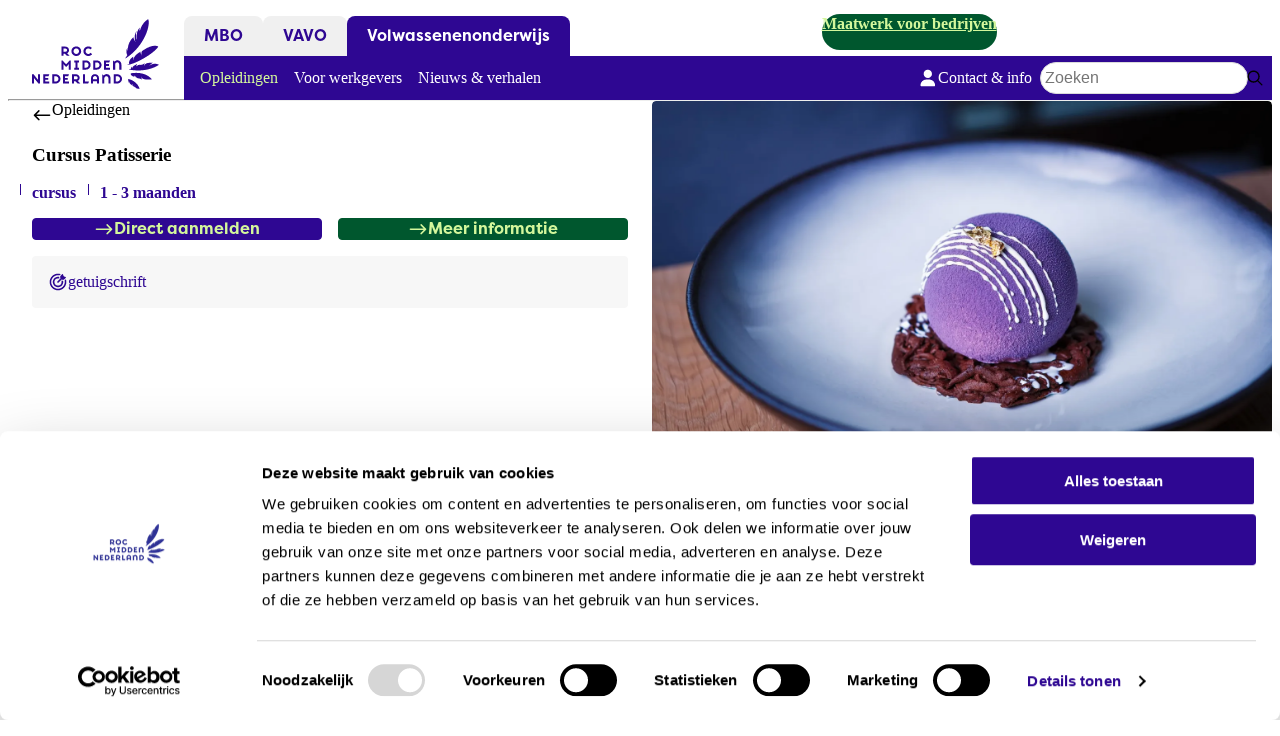

--- FILE ---
content_type: text/html; charset=UTF-8
request_url: https://www.rocmn.nl/volwassenenonderwijs/opleidingen/patisserie
body_size: 25161
content:
<!DOCTYPE html><html lang="nl" dir="ltr" data-theme="mvp"><head><meta charset="utf-8" /><meta name="description" content="Net wat extra’s leren over patisserie? Leer dan bakken vanuit de basis met deze cursus. Voor thuiskoks of koks die al in een keuken werken. ✓Nieuwegein ✓5 dagen ✓les in professionele keuken" /><link rel="canonical" href="https://www.rocmn.nl/volwassenenonderwijs/opleidingen/patisserie" /><meta name="Generator" content="Drupal 10 (https://www.drupal.org)" /><meta name="MobileOptimized" content="width" /><meta name="HandheldFriendly" content="true" /><meta name="viewport" content="width=device-width, initial-scale=1.0" /><link rel="icon" href="/themes/custom/roc/favicon.ico" type="image/vnd.microsoft.icon" /><title>Patisserie | ROC Midden Nederland</title><link rel="preload" href="/themes/custom/roc/assets/fonts/brandon-text-bold.woff2" as="font" type="font/woff2" crossorigin="anonymous"><link rel="preload" href="/themes/custom/roc/assets/fonts/brandon-text-bold-italic.woff2" as="font" type="font/woff2" crossorigin="anonymous"><link rel="preload" href="/themes/custom/roc/assets/fonts/brandon-text-medium.woff2" as="font" type="font/woff2" crossorigin="anonymous"><link rel="preload" href="/themes/custom/roc/assets/fonts/brandon-text-regular.woff2" as="font" type="font/woff2" crossorigin="anonymous"><link rel="preload" href="/themes/custom/roc/assets/fonts/brandon-text-regular-italic.woff2" as="font" type="font/woff2" crossorigin="anonymous"><link rel="preload" href="/themes/custom/roc/assets/fonts/filson-pro-bold.woff2" as="font" type="font/woff2" crossorigin="anonymous"><link rel="preload" href="/themes/custom/roc/assets/fonts/filson-pro-medium.woff2" as="font" type="font/woff2" crossorigin="anonymous"><link rel="preload" href="/themes/custom/roc/assets/fonts/filson-pro-regular.woff2" as="font" type="font/woff2" crossorigin="anonymous"><link rel="icon" sizes="any" href="/themes/custom/roc/favicon.ico"><link rel="icon" type="image/svg+xml" href="/themes/custom/roc/favicon.svg"><link rel="apple-touch-icon" href="/themes/custom/roc/assets/favicon/apple-touch-icon.png"><link rel="manifest" href="/themes/custom/roc/assets/favicon/site.webmanifest" crossorigin="use-credentials"><link rel="stylesheet" media="all" href="/sites/default/files/css/css_7QfLyucGU4VELv-WnoaxaS8IqV2Io9TYF4l4ETA6vUY.css?delta=0&amp;language=nl&amp;theme=roc&amp;include=[base64]" /><link rel="stylesheet" media="all" href="/sites/default/files/css/css_sIMwIOC0Z1eM2n3-SMd34iPSsQia-4w9ocwyhDr4t_0.css?delta=1&amp;language=nl&amp;theme=roc&amp;include=[base64]" /><link rel="stylesheet" media="all" href="/themes/custom/roc/dist/patterns/utilities/tailwind.css?t7csiv" /><link rel="stylesheet" media="print" href="/sites/default/files/css/css_FjY_RLS1hTMlx6J3gZ_UzL4U0UFAC4UaTor3VYbDlbg.css?delta=3&amp;language=nl&amp;theme=roc&amp;include=[base64]" /><script type="application/json" data-drupal-selector="drupal-settings-json">{"path":{"baseUrl":"\/","pathPrefix":"","currentPath":"node\/821","currentPathIsAdmin":false,"isFront":false,"currentLanguage":"nl"},"pluralDelimiter":"\u0003","suppressDeprecationErrors":true,"gtag":{"tagId":"","consentMode":false,"otherIds":[],"events":[],"additionalConfigInfo":[]},"ajaxPageState":{"libraries":"[base64]","theme":"roc","theme_token":null},"ajaxTrustedUrl":{"form_action_p_pvdeGsVG5zNF_XLGPTvYSKCf43t8qZYSwcfZl2uzM":true,"\/volwassenenonderwijs\/opleidingen\/patisserie?ajax_form=1":true,"\/zoeken":true},"gtm":{"tagId":null,"settings":{"data_layer":"dataLayer","include_classes":false,"allowlist_classes":"","blocklist_classes":"","include_environment":false,"environment_id":"","environment_token":"","include_custom_domain":true,"custom_domain":"https:\/\/measure.rocmn.nl"},"tagIds":["GTM-PNT7XS"]},"antibot":{"forms":{"webform-submission-contact-account-manager-node-692-add-form":{"id":"webform-submission-contact-account-manager-node-692-add-form","key":"MzkFBY_Igl2wWc7bWuKYqikuzSM-K7g9mVPdW0qVNpT"},"webform-submission-contact-project-office-node-821-add-form":{"id":"webform-submission-contact-project-office-node-821-add-form","key":"A5PMdNYuQ6DtERWOsZVOh-fQi2sB7wYTMrFWT6Og_Yj"}}},"ajax":{"edit-actions-submit--2":{"callback":"::submitAjaxForm","event":"click","effect":"fade","speed":500,"progress":{"type":"fullscreen","message":""},"disable-refocus":true,"url":"\/volwassenenonderwijs\/opleidingen\/patisserie?ajax_form=1","httpMethod":"POST","dialogType":"ajax","submit":{"_triggering_element_name":"op","_triggering_element_value":"Verstuur vraag"}},"edit-actions-submit":{"callback":"::submitAjaxForm","event":"click","effect":"fade","speed":500,"progress":{"type":"fullscreen","message":""},"disable-refocus":true,"url":"\/volwassenenonderwijs\/opleidingen\/patisserie?ajax_form=1","httpMethod":"POST","dialogType":"ajax","submit":{"_triggering_element_name":"op","_triggering_element_value":"Verstuur vraag"}}},"csp":{"nonce":"_M5A3t_gBwQ0s_Fy6pkuGA"},"user":{"uid":0,"permissionsHash":"0645bdb17a34ec544705e21eecbe8918a99df08c0f22659603cf9081346cf80a"}}</script><script src="/sites/default/files/js/js_eT9lKPDjJivoGKWzmlR7lqOFag_ZhArJIlBaFt5uw4k.js?scope=header&amp;delta=0&amp;language=nl&amp;theme=roc&amp;include=eJxljlEOwyAMQy_UwpGmAB6jCkQLVFtvPzr2M_pjJ35SHCotOWmWhpu7aF68KGwqDVqIzfbcoccgUSQybo2ijV3m3dBG7_8wLyreRhZH_B2zMPzOqIZ8LwpJypRnlH2t8FIC6TFDCZdDFaT-sTrSGXAK0OUFd35vfz6-nEMwenHr7bVSxIWf8gGk1HQc"></script><script src="/modules/contrib/google_tag/js/gtag.js?t7csiv"></script><script src="/modules/contrib/google_tag/js/gtm.js?t7csiv"></script></head><body> <nav class="m-skip-links" aria-label="Skiplinks"> <a class="m-skip-links__link m-button" href="#main"> <span class="m-button__label">Direct naar inhoud</span> </a> </nav> <noscript><iframe src="https://measure.rocmn.nl/ns.html?id=GTM-PNT7XS"
height="0" width="0" style="display:none;visibility:hidden"></iframe></noscript><div class="t-wrapper dialog-off-canvas-main-canvas" data-off-canvas-main-canvas> <header class="o-header js-header"><div class="o-header__main"> <a class="o-header__brand m-brand" id="system-branding-block" href="/" aria-label="ROC Midden Nederland, naar de homepage"> <svg width="125" height="68" viewBox="0 0 125 68" fill="none" xmlns="http://www.w3.org/2000/svg"><path d="M93.5903 44.67C101.966 43.368 119.616 33.1108 123.333 26.7702C123.333 26.7702 118.558 23.0971 107.143 31.3854L106.561 35.7889C106.561 35.7889 106.635 34.8045 106.423 34.0212C106.243 33.3437 105.746 32.9521 106.159 31.7559C106.159 31.7559 99.1068 34.7621 98.8951 40.5417L98.8739 36.5828C95.1362 38.9433 94.215 42.3095 95.0091 43.5903L93.0926 44.67H93.5903Z" fill="#2E0792"/><path d="M96.3221 52.99C95.9515 54.7895 99.4562 56.3244 99.4562 56.3244C99.2127 55.0224 99.9221 55.1812 99.9221 55.1812L100.907 56.9384C100.812 56.6949 101.182 55.3506 101.182 55.3506C102.315 58.8331 103.819 56.9066 107.525 58.9919C107.525 58.9919 106.392 56.155 106.381 56.0492C107.948 59.6164 111.76 58.7484 117.128 58.8861C111.474 51.5187 100.324 51.9527 96.3221 53.0006" fill="#2E0792"/><path d="M113.465 0C113.465 0 107.588 2.79452 105.269 11.4956C105.269 11.4956 104.666 9.88668 105.365 8.03425C102.495 11.1569 101.966 14.523 101.902 21.16C101.68 18.6407 100.822 14.3325 102.241 11.4851C102.241 11.4851 99.4986 14.9994 100.462 19.8898C100.716 21.2024 100.822 22.1339 100.843 22.8007C100.769 22.1127 100.462 21.1494 99.668 19.7945C99.1386 18.8736 99.1174 17.5187 99.1704 17.5081C99.1704 17.5081 92.8809 22.1762 93.5585 31.3325C93.5585 31.3325 93.1562 30.221 92.9126 28.4639C92.9126 28.4639 91.2503 31.6395 93.0503 35.2067L91.1338 38.0436H91.822C110.013 26.061 116.038 5.48319 113.465 0Z" fill="#2E0792"/><path d="M114.418 45.4427C114.418 45.4427 116.874 43.0504 118.24 42.5423C118.24 42.5423 111.643 42.0342 110.362 44.1513C110.15 44.7758 109.388 45.6333 109.399 45.5486C109.399 45.3051 110.087 43.114 110.33 42.8917C110.33 42.8917 107.779 44.9664 105.672 44.6065C103.374 44.2254 101.892 46.2154 101.108 46.2154C101.108 46.2154 102.548 44.8288 102.76 43.8761C101.246 44.543 98.3127 45.3475 97.6033 48.4172L97.7621 46.3319C97.7621 46.3319 97.0315 46.3636 96.3856 48.7347L94.8397 49.0206V49.264C101.013 50.3649 113.38 51.3917 124.011 44.5747C124.011 44.5747 119.902 41.7167 114.418 45.4533" fill="#2E0792"/><path d="M100.441 66.6557L100.017 64.4963C100.96 68.0529 102.887 67.9153 105.11 68C105.11 68 103.363 60.6538 94.0668 58.2827C94.0668 58.2827 93.8021 60.7067 94.6703 62.2098L94.6915 60.3468C95.3056 63.8294 96.7245 63.1731 98.1115 65.2478L97.815 61.9664C98.1856 65.6289 100.452 66.6451 100.452 66.6451" fill="#2E0792"/><path fill-rule="evenodd" clip-rule="evenodd" d="M79.1055 40.2983V49.2852H81.2337V44.0772C81.2337 42.9658 82.2714 42.1295 83.2031 42.1295C84.1349 42.1295 85.1726 42.8493 85.1726 44.4583V49.2958H87.3008V44.4054C87.3008 41.8755 85.6385 40.1077 83.5102 40.1077C82.4196 40.1077 81.2761 40.6582 80.609 41.4838L79.1055 40.2983ZM57.2511 44.7758C57.2511 47.2422 55.1864 49.2746 52.677 49.2746H49.2569V40.2665H52.677C55.1864 40.2665 57.2511 42.2989 57.2511 44.7653V44.7758ZM55.3029 44.7758C55.3029 43.3574 54.117 42.193 52.677 42.193H51.2052V47.3692H52.677C54.117 47.3692 55.3029 46.1943 55.3029 44.7864V44.7758ZM35.9262 49.2852H37.8745V40.2771H36.858L33.3215 44.056L29.785 40.2771H28.7579V49.2852H30.7062V43.8973L33.3215 46.7659L35.9262 43.8973V49.2852ZM41.1569 47.3692V49.2852H45.9851V47.3692H44.5345V42.193H45.9851V40.2771H41.1569V42.193H42.5969V47.3692H41.1569ZM63.2865 49.2746C65.7959 49.2746 67.8606 47.2422 67.8606 44.7758V44.7653C67.8606 42.2989 65.7959 40.2665 63.2865 40.2665H59.8665V49.2746H63.2865ZM63.2971 42.193C64.7265 42.193 65.923 43.3574 65.923 44.7758V44.7864C65.923 46.1943 64.7371 47.3692 63.2971 47.3692H61.8253V42.193H63.2971ZM76.2572 40.2771H70.4124V49.2852H76.2572V47.3692H72.3607V45.7285H75.0925V43.8126H72.3607V42.193H75.4207L76.2572 40.2771Z" fill="#2E0792"/><path fill-rule="evenodd" clip-rule="evenodd" d="M43.2428 26.5797C40.6274 26.5797 38.478 28.6968 38.478 31.269C38.478 33.8412 40.6274 35.9583 43.2428 35.9583C45.8581 35.9583 48.0075 33.8412 48.0075 31.269C48.0075 28.6968 45.8581 26.5797 43.2428 26.5797ZM43.2428 33.9682C41.7498 33.9682 40.5639 32.7403 40.5639 31.269C40.5639 29.7976 41.7498 28.5697 43.2428 28.5697C44.7357 28.5697 45.9216 29.7871 45.9216 31.269C45.9216 32.7509 44.7463 33.9682 43.2428 33.9682ZM57.2723 32.7298C56.7852 33.4707 55.9382 33.9682 54.9852 33.9682C53.4923 33.9682 52.317 32.7403 52.317 31.269C52.317 29.7976 53.4923 28.5697 54.9852 28.5697C55.8005 28.5697 56.5417 28.9402 57.05 29.5118L58.4794 28.104C57.6005 27.1725 56.3617 26.5797 54.9852 26.5797C52.3699 26.5797 50.2205 28.6968 50.2205 31.269C50.2205 33.8412 52.3805 35.9583 54.9852 35.9583C56.4888 35.9583 57.8441 35.2491 58.7229 34.1588L57.2723 32.7298ZM34.1791 35.7783H36.9109L34.3274 33.2484C35.418 32.6663 36.1698 31.523 36.1698 30.2316C36.1698 28.3369 34.5921 26.7808 32.665 26.7808H28.7579V35.7783H30.7062V33.6719H32.0403L34.1791 35.7783ZM32.6756 28.6862C33.5333 28.6862 34.2321 29.3742 34.2321 30.221C34.2321 31.0679 33.5333 31.7559 32.6756 31.7559H30.7168V28.6862H32.6756Z" fill="#2E0792"/><path fill-rule="evenodd" clip-rule="evenodd" d="M68.5489 53.7839V62.792H70.6771V57.5841C70.6771 56.462 71.7148 55.6258 72.6466 55.6258C73.5783 55.6258 74.616 56.3456 74.616 57.9545V62.792H76.7548V57.9016C76.7548 55.3717 75.0925 53.604 72.9642 53.604C71.8736 53.604 70.7407 54.1544 70.063 54.9801L68.5595 53.7945L68.5489 53.7839ZM57.6323 62.792H59.57V60.6961H63.4453V62.792H65.4042V57.4465C65.4042 55.3506 63.6359 53.6357 61.5076 53.6357C59.3794 53.6357 57.6323 55.3506 57.6323 57.4465V62.792ZM61.5076 55.5305C62.5771 55.5305 63.4453 56.3879 63.4453 57.4359V58.7802H59.57V57.4359C59.57 56.3879 60.4382 55.5305 61.5076 55.5305ZM27.7732 58.2827C27.7732 60.7491 25.7085 62.7814 23.199 62.7814H19.779V53.7733H23.199C25.7085 53.7733 27.7732 55.8057 27.7732 58.2721V58.2827ZM25.8249 58.2827C25.8249 56.8643 24.6285 55.6999 23.199 55.6999H21.7273V60.8761H23.199C24.6391 60.8761 25.8249 59.7011 25.8249 58.2827ZM87.8832 58.2827C87.8832 60.7491 85.8185 62.7814 83.309 62.7814H79.889V53.7733H83.309C85.8185 53.7733 87.8832 55.8057 87.8832 58.2721V58.2827ZM85.9349 58.2827C85.9349 56.8643 84.749 55.6999 83.309 55.6999H81.8372V60.8761H83.309C84.749 60.8761 85.9349 59.7011 85.9349 58.2827ZM36.1592 53.7839H30.3144V62.792H36.1592V60.8761H32.2627V59.2354H34.9944V57.3194H32.2627V55.6999H35.3227L36.1592 53.7839ZM47.3087 62.792H44.5769L42.438 60.6856H41.1039V62.792H39.1557V53.7839H43.0628C44.9898 53.7839 46.5675 55.34 46.5675 57.2347C46.5675 58.5262 45.8157 59.6694 44.7251 60.2516L47.3087 62.7814V62.792ZM44.6298 57.2347C44.6298 56.3879 43.931 55.6999 43.0733 55.6999H41.1145V58.7696H43.0733C43.931 58.7696 44.6298 58.0816 44.6298 57.2347ZM51.777 53.7839H49.8287V62.792H54.837L55.6735 60.8761H51.777V53.7839ZM5.83417 53.7839H7.8036V62.792H6.23653L1.94825 57.4041V62.792H0V53.7839H1.55649L5.83417 59.1824V53.7839ZM16.9413 53.7839H11.1072V62.792H16.9413V60.8761H13.0554V59.2354H15.7872V57.3194H13.0554V55.6999H16.1154L16.9413 53.7839Z" fill="#2E0792"/></svg></a><div class="o-header__bar"> <nav class="o-header__menu-main max-lg:u-hidden m-menu-main" aria-label="Hoofdnavigatie"><ul class="m-menu-main__list"><li class="m-menu-main__item"> <a href="/mbo" class="m-menu-main__link" data-drupal-link-system-path="node/432">MBO</a></li><li class="m-menu-main__item"> <a href="/vavo" class="m-menu-main__link" data-drupal-link-system-path="node/434">VAVO</a></li><li class="m-menu-main__item m-menu-main__item--is-active"> <a href="/volwassenenonderwijs" class="m-menu-main__link" data-drupal-link-system-path="node/433">Volwassenenonderwijs</a></li></ul> </nav><div class="u-mx-auto max-lg:u-hidden m-notification"><p><a href="/volwassenenonderwijs/werkgevers" data-entity-type="node" data-entity-uuid="36c90477-65bc-4dc5-94b0-fbaa01707133" data-entity-substitution="canonical">Maatwerk voor bedrijven</a></p></div></div><div class="o-header__bar o-header__bar--secondary"> <nav class="o-header__menu-secondary max-lg:u-hidden m-menu-secondary js-menu-secondary" aria-label="Submenu of Volwassenenonderwijs"><ul class="m-menu-secondary__list"><li class="m-menu-secondary__item m-menu-secondary__item--is-active"> <a href="/volwassenenonderwijs/opleidingen" class="m-menu-secondary__link" data-drupal-link-system-path="node/593"> Opleidingen </a></li><li class="m-menu-secondary__item"> <a href="/volwassenenonderwijs/werkgevers" class="m-menu-secondary__link" data-drupal-link-system-path="node/695"> Voor werkgevers </a></li><li class="m-menu-secondary__item"> <a href="/nieuws-en-verhalen?f%5Bsegment%3A433%5D=segment%3A433" class="m-menu-secondary__link" data-drupal-link-query="{&quot;f&quot;:{&quot;segment:433&quot;:&quot;segment:433&quot;}}" data-drupal-link-system-path="node/529"> Nieuws &amp; verhalen </a></li><li aria-hidden="true" class="m-menu-secondary__item m-menu-secondary__item--separator"></li><li class="m-menu-secondary__item"> <a href="/volwassenenonderwijs/contact-info" class="m-menu-secondary__link" data-drupal-link-system-path="node/762"> <span class="m-menu-secondary__icon m-icon" aria-hidden="true"> <svg width="24" height="24" viewBox="0 0 24 24" fill="#000000" xmlns="http://www.w3.org/2000/svg"><path d="M11.75 12C13.0761 12 14.3479 11.4732 15.2855 10.5355C16.2232 9.59785 16.75 8.32608 16.75 7C16.75 5.67392 16.2232 4.40215 15.2855 3.46447C14.3479 2.52678 13.0761 2 11.75 2C10.4239 2 9.15215 2.52678 8.21447 3.46447C7.27678 4.40215 6.75 5.67392 6.75 7C6.75 8.32608 7.27678 9.59785 8.21447 10.5355C9.15215 11.4732 10.4239 12 11.75 12ZM9.96484 13.875C6.11719 13.875 3 16.9922 3 20.8398C3 21.4805 3.51953 22 4.16016 22H19.3398C19.9805 22 20.5 21.4805 20.5 20.8398C20.5 16.9922 17.3828 13.875 13.5352 13.875H9.96484Z" /></svg></span> Contact &amp; info </a></li></ul> </nav><form class="views-exposed-form o-header__search m-form js-form" data-drupal-selector="views-exposed-form-global-search-page" action="/zoeken" method="get" id="views-exposed-form-global-search-page" accept-charset="UTF-8"><div class="m-search-bar m-search-bar--size-small m-search-bar--style-white js-search-bar" role="search" data-more="/zoeken" data-url="/ajax/zoeken"><div class="m-search-bar__bar"> <label for="edit-text" class="h-visually-hidden">Zoekwoord</label> <input placeholder="Zoeken" data-drupal-selector="edit-text" class="m-search-bar__input" type="search" autocomplete="off" id="edit-text" name="text" value="" aria-controls="search-bar--autocomplete-edit-text"> <button data-throbber-position="onlychild" class="m-search-bar__submit" type="submit" tabindex="-1" aria-label="Zoeken"> <span class="m-search-bar__submit-icon m-icon" aria-hidden="true"> <svg width="24" height="24" viewBox="0 0 24 24" xmlns="http://www.w3.org/2000/svg"><path d="M16.375 10.125C16.375 9.00521 16.1016 7.96354 15.5547 7C14.9818 6.03646 14.2135 5.26823 13.25 4.69531C12.2604 4.14844 11.2188 3.875 10.125 3.875C9.03125 3.875 7.98958 4.14844 7 4.69531C6.03646 5.26823 5.26823 6.03646 4.69531 7C4.14844 7.96354 3.875 9.00521 3.875 10.125C3.875 11.2448 4.14844 12.2865 4.69531 13.25C5.26823 14.2135 6.03646 14.9818 7 15.5547C7.98958 16.1016 9.03125 16.375 10.125 16.375C11.2188 16.375 12.2604 16.1016 13.25 15.5547C14.2135 14.9818 14.9818 14.2135 15.5547 13.25C16.1016 12.2865 16.375 11.2448 16.375 10.125ZM15.1641 16.4922C13.7578 17.638 12.0781 18.224 10.125 18.25C7.83333 18.1979 5.91927 17.4036 4.38281 15.8672C2.84635 14.3307 2.05208 12.4167 2 10.125C2.05208 7.83333 2.84635 5.91927 4.38281 4.38281C5.91927 2.84635 7.83333 2.05208 10.125 2C12.4167 2.05208 14.3307 2.84635 15.8672 4.38281C17.4036 5.91927 18.1979 7.83333 18.25 10.125C18.224 12.0781 17.638 13.7578 16.4922 15.1641L21.7266 20.3984C22.0911 20.8411 22.0911 21.2839 21.7266 21.7266C21.2839 22.0911 20.8411 22.0911 20.3984 21.7266L15.1641 16.4922Z" /></svg></span> <span class="m-search-bar__submit-throbber m-throbber" role="status"> <span class="h-visually-hidden">Loading</span> </span> </button></div><div class="m-search-bar__autocomplete" id="search-bar--autocomplete-edit-text"></div></div></form></div> <button class="o-header__handler" aria-label="Open or close navigation" data-modal-handler="#modal-menu"> <span aria-hidden="true">-</span> <span aria-hidden="true">-</span> <span aria-hidden="true">-</span> </button> <dialog class="o-header__offcanvas m-modal js-modal m-modal--style-primary m-modal--type-offcanvas" id="modal-menu"><div class="m-modal__header u-border-0"> <button class="o-header__back u-hidden m-button m-button--size-small m-button--style-transparent"> <span class="m-button__icon m-icon" aria-hidden="true"> <svg width="24" height="24" viewBox="0 0 24 24" fill="#000000" xmlns="http://www.w3.org/2000/svg"><path d="M2.27344 12.9141L7.58594 18.2266C8.02865 18.5911 8.47135 18.5911 8.91406 18.2266C9.27865 17.7839 9.27865 17.3411 8.91406 16.8984L5.20312 13.1875H21.0625C21.6354 13.1354 21.9479 12.8229 22 12.25C21.9479 11.6771 21.6354 11.3646 21.0625 11.3125H5.20312L8.91406 7.60156C9.27865 7.15885 9.27865 6.71615 8.91406 6.27344C8.47135 5.90885 8.02865 5.90885 7.58594 6.27344L2.27344 11.5859C1.90885 12.0286 1.90885 12.4714 2.27344 12.9141Z"/></svg></span> <span class="m-button__label">Terug</span> </button><h2 class="h-visually-hidden m-modal__title">Navigatie</h2> <button data-modal-handler="" class="m-modal__dismiss m-button m-button--size-small m-button--style-transparent" aria-label="Venster sluiten"> <span class="m-button__icon m-icon" aria-hidden="true"> <svg width="24" height="24" viewBox="0 0 24 24" fill="#000000" xmlns="http://www.w3.org/2000/svg"><path fill-rule="evenodd" clip-rule="evenodd" d="M4.33251 2.50537C3.82436 1.98398 3.1378 1.84308 2.79903 2.19068C2.46027 2.53828 2.59758 3.24274 3.10573 3.76413L10.8258 11.6854L2.49253 20.2359C1.98438 20.7573 1.84707 21.4617 2.18584 21.8093C2.5246 22.1569 3.21117 22.016 3.71932 21.4946L12.0526 12.9442L20.2807 21.3868C20.7888 21.9082 21.4754 22.049 21.8142 21.7015C22.1529 21.3539 22.0156 20.6494 21.5075 20.128L13.2794 11.6854L20.8943 3.87201C21.4024 3.35061 21.5397 2.64615 21.201 2.29856C20.8622 1.95096 20.1756 2.09185 19.6675 2.61325L12.0526 10.4267L4.33251 2.50537Z"/></svg></span> </button></div> <nav class="o-header__nav"><div class="m-modal__main o-header__nav-section u-overflow-visible"><div class="m-modal__header u-py-0"><div aria-label="Hoofdnavigatie" class="m-menu-main m-menu-main--style-offcanvas"><ul class="m-menu-main__list"><li class="m-menu-main__item"> <a href="/mbo" class="m-menu-main__link" data-drupal-link-system-path="node/432">MBO</a></li><li class="m-menu-main__item"> <a href="/vavo" class="m-menu-main__link" data-drupal-link-system-path="node/434">VAVO</a></li><li class="m-menu-main__item m-menu-main__item--is-active"> <a href="/volwassenenonderwijs" class="m-menu-main__link" data-drupal-link-system-path="node/433">Volwassenenonderwijs</a></li></ul></div></div><div class="m-modal__main"><div class="m-modal__body"><div aria-label="Submenu of Volwassenenonderwijs" class="m-menu-secondary m-menu-secondary--style-offcanvas"><ul class="m-menu-secondary__list"><li class="m-menu-secondary__item m-menu-secondary__item--is-active"> <a href="/volwassenenonderwijs/opleidingen" class="m-menu-secondary__link" data-drupal-link-system-path="node/593"> Opleidingen </a></li><li class="m-menu-secondary__item"> <a href="/volwassenenonderwijs/werkgevers" class="m-menu-secondary__link" data-drupal-link-system-path="node/695"> Voor werkgevers </a></li><li class="m-menu-secondary__item"> <a href="/nieuws-en-verhalen?f%5Bsegment%3A433%5D=segment%3A433" class="m-menu-secondary__link" data-drupal-link-query="{&quot;f&quot;:{&quot;segment:433&quot;:&quot;segment:433&quot;}}" data-drupal-link-system-path="node/529"> Nieuws &amp; verhalen </a></li><li aria-hidden="true" class="m-menu-secondary__item m-menu-secondary__item--separator"></li><li class="m-menu-secondary__item"> <a href="/volwassenenonderwijs/contact-info" class="m-menu-secondary__link" data-drupal-link-system-path="node/762"> <span class="m-menu-secondary__icon m-icon" aria-hidden="true"> <svg width="24" height="24" viewBox="0 0 24 24" fill="#000000" xmlns="http://www.w3.org/2000/svg"><path d="M11.75 12C13.0761 12 14.3479 11.4732 15.2855 10.5355C16.2232 9.59785 16.75 8.32608 16.75 7C16.75 5.67392 16.2232 4.40215 15.2855 3.46447C14.3479 2.52678 13.0761 2 11.75 2C10.4239 2 9.15215 2.52678 8.21447 3.46447C7.27678 4.40215 6.75 5.67392 6.75 7C6.75 8.32608 7.27678 9.59785 8.21447 10.5355C9.15215 11.4732 10.4239 12 11.75 12ZM9.96484 13.875C6.11719 13.875 3 16.9922 3 20.8398C3 21.4805 3.51953 22 4.16016 22H19.3398C19.9805 22 20.5 21.4805 20.5 20.8398C20.5 16.9922 17.3828 13.875 13.5352 13.875H9.96484Z" /></svg></span> Contact &amp; info </a></li></ul></div></div></div></div> </nav> </dialog></div><hr class="o-header__line"><form class="views-exposed-form o-header__search lg:u-hidden m-form js-form" data-drupal-selector="views-exposed-form-global-search-page" action="/zoeken" method="get" id="views-exposed-form-global-search-page" accept-charset="UTF-8"><div class="m-search-bar js-search-bar" role="search" data-more="/zoeken" data-url="/ajax/zoeken"><div class="u-border-0 u-outline-0 m-search-bar__bar"> <label for="edit-text" class="h-visually-hidden">Zoekwoord</label> <input placeholder="Zoeken" data-drupal-selector="edit-text" class="u-px-[--gap-content] m-search-bar__input" type="search" autocomplete="off" id="edit-text" name="text" value="" aria-controls="search-bar--autocomplete-edit-text"> <button data-throbber-position="onlychild" class="m-search-bar__submit" type="submit" tabindex="-1" aria-label="Zoeken"> <span class="m-search-bar__submit-icon m-icon" aria-hidden="true"> <svg width="24" height="24" viewBox="0 0 24 24" xmlns="http://www.w3.org/2000/svg"><path d="M16.375 10.125C16.375 9.00521 16.1016 7.96354 15.5547 7C14.9818 6.03646 14.2135 5.26823 13.25 4.69531C12.2604 4.14844 11.2188 3.875 10.125 3.875C9.03125 3.875 7.98958 4.14844 7 4.69531C6.03646 5.26823 5.26823 6.03646 4.69531 7C4.14844 7.96354 3.875 9.00521 3.875 10.125C3.875 11.2448 4.14844 12.2865 4.69531 13.25C5.26823 14.2135 6.03646 14.9818 7 15.5547C7.98958 16.1016 9.03125 16.375 10.125 16.375C11.2188 16.375 12.2604 16.1016 13.25 15.5547C14.2135 14.9818 14.9818 14.2135 15.5547 13.25C16.1016 12.2865 16.375 11.2448 16.375 10.125ZM15.1641 16.4922C13.7578 17.638 12.0781 18.224 10.125 18.25C7.83333 18.1979 5.91927 17.4036 4.38281 15.8672C2.84635 14.3307 2.05208 12.4167 2 10.125C2.05208 7.83333 2.84635 5.91927 4.38281 4.38281C5.91927 2.84635 7.83333 2.05208 10.125 2C12.4167 2.05208 14.3307 2.84635 15.8672 4.38281C17.4036 5.91927 18.1979 7.83333 18.25 10.125C18.224 12.0781 17.638 13.7578 16.4922 15.1641L21.7266 20.3984C22.0911 20.8411 22.0911 21.2839 21.7266 21.7266C21.2839 22.0911 20.8411 22.0911 20.3984 21.7266L15.1641 16.4922Z" /></svg></span> <span class="m-search-bar__submit-throbber m-throbber" role="status"> <span class="h-visually-hidden">Loading</span> </span> </button></div><div class="u-m-2 u-max-w-[calc(100%-var(--size-4))] m-search-bar__autocomplete" id="search-bar--autocomplete-edit-text"></div></div></form><div class="lg:u-hidden m-notification"><p><a href="/volwassenenonderwijs/werkgevers" data-entity-type="node" data-entity-uuid="36c90477-65bc-4dc5-94b0-fbaa01707133" data-entity-substitution="canonical">Maatwerk voor bedrijven</a></p></div> </header> <main id="main" class="t-wrapper__main"> <article data-layer-page="page_view_education_mvp" data-layer-data="{&quot;area_of_interest&quot;:&quot;Horeca &amp; Hospitality&quot;,&quot;duration&quot;:&quot;1 - 3 maanden&quot;,&quot;education&quot;:&quot;Patisserie &quot;,&quot;learning_method&quot;:&quot;cursus&quot;,&quot;level&quot;:&quot;&quot;,&quot;type&quot;:&quot;private&quot;}"> <section class="o-hero o-hero--style-education js-hero"><div class="o-hero__content"> <a class="h-link-text u-flex u-gap-2" href="/volwassenenonderwijs/opleidingen"> <span class="u-mt-1 m-icon" aria-hidden="true"> <svg width="24" height="24" viewBox="0 0 24 24" fill="#000000" xmlns="http://www.w3.org/2000/svg"><path d="M2.27344 12.9141L7.58594 18.2266C8.02865 18.5911 8.47135 18.5911 8.91406 18.2266C9.27865 17.7839 9.27865 17.3411 8.91406 16.8984L5.20312 13.1875H21.0625C21.6354 13.1354 21.9479 12.8229 22 12.25C21.9479 11.6771 21.6354 11.3646 21.0625 11.3125H5.20312L8.91406 7.60156C9.27865 7.15885 9.27865 6.71615 8.91406 6.27344C8.47135 5.90885 8.02865 5.90885 7.58594 6.27344L2.27344 11.5859C1.90885 12.0286 1.90885 12.4714 2.27344 12.9141Z"/></svg></span>Opleidingen</a><h1 class="o-hero__title">Cursus Patisserie</h1><ul class="u-lowercase u-mt-4 m-meta"><li class="m-meta__item"> <span class="m-meta__title">cursus</span></li><li class="m-meta__item"> <span class="m-meta__title">1 - 3 maanden</span></li></ul><div class="t-grid t-grid--cols:1 u-gap-4 u-mt-4"><div class="t-grid t-grid--cols:2 u-gap-4"><div class="t-grid__item"> <a data-layer-event="link_primary_mvp" data-layer-data="{&quot;cta&quot;:&quot;Direct aanmelden&quot;,&quot;education&quot;:&quot;Cursus Patisserie &quot;,&quot;level&quot;:&quot;&quot;,&quot;learning_method&quot;:&quot;cursus&quot;}" class="m-button m-button--full-width m-button--style-primary" href="https://boprocmn.nl/signup/start/3/a3f00176-5e2e-4492-8946-0a5147fff684"> <span class="m-button__icon m-icon" aria-hidden="true"> <svg width="24" height="24" viewBox="0 0 24 24" fill="#000000" xmlns="http://www.w3.org/2000/svg"><path d="M21.7266 12.9141L16.4141 18.2266C15.9714 18.5911 15.5286 18.5911 15.0859 18.2266C14.7214 17.7839 14.7214 17.3411 15.0859 16.8984L18.7969 13.1875H2.9375C2.36458 13.1354 2.05208 12.8229 2 12.25C2.05208 11.6771 2.36458 11.3646 2.9375 11.3125H18.7969L15.0859 7.60156C14.7214 7.15885 14.7214 6.71615 15.0859 6.27344C15.5286 5.90885 15.9714 5.90885 16.4141 6.27344L21.7266 11.5859C22.0911 12.0286 22.0911 12.4714 21.7266 12.9141Z"/></svg></span> <span class="m-button__label">Direct aanmelden</span> </a></div><div class="t-grid__item"> <a data-layer-event="link_secondary_mvp" data-layer-data="{&quot;cta&quot;:&quot;Meer informatie&quot;,&quot;education&quot;:&quot;Cursus Patisserie &quot;,&quot;level&quot;:&quot;&quot;,&quot;learning_method&quot;:&quot;cursus&quot;}" class="m-button m-button--full-width" href="#kort-samengevat"> <span class="m-button__icon m-icon" aria-hidden="true"> <svg width="24" height="24" viewBox="0 0 24 24" fill="#000000" xmlns="http://www.w3.org/2000/svg"><path d="M21.7266 12.9141L16.4141 18.2266C15.9714 18.5911 15.5286 18.5911 15.0859 18.2266C14.7214 17.7839 14.7214 17.3411 15.0859 16.8984L18.7969 13.1875H2.9375C2.36458 13.1354 2.05208 12.8229 2 12.25C2.05208 11.6771 2.36458 11.3646 2.9375 11.3125H18.7969L15.0859 7.60156C14.7214 7.15885 14.7214 6.71615 15.0859 6.27344C15.5286 5.90885 15.9714 5.90885 16.4141 6.27344L21.7266 11.5859C22.0911 12.0286 22.0911 12.4714 21.7266 12.9141Z"/></svg></span> <span class="m-button__label">Meer informatie</span> </a></div></div><div class="t-grid__item h-flow"><div class="m-payoff"> <span class="m-payoff__icon m-icon" aria-hidden="true"> <svg width="24" height="24" viewBox="0 0 24 24" fill="#000000" xmlns="http://www.w3.org/2000/svg"><path d="M16.1211 10.5312C16.2852 10.9922 16.375 11.4844 16.375 12C16.375 14.418 14.418 16.375 12 16.375C9.58203 16.375 7.625 14.418 7.625 12C7.625 9.58203 9.58203 7.625 12 7.625C12.5156 7.625 13.0117 7.71484 13.4688 7.87891L13.6602 7.6875L13.3633 5.89844C12.9219 5.80078 12.4688 5.75 12 5.75C8.54688 5.75 5.75 8.54688 5.75 12C5.75 15.4531 8.54688 18.25 12 18.25C15.4531 18.25 18.25 15.4531 18.25 12C18.25 11.5312 18.1992 11.0781 18.1016 10.6367L16.3125 10.3398L16.1211 10.5312ZM19.9258 10.2148C20.0547 10.7891 20.1211 11.3867 20.1211 12C20.1211 16.4883 16.4844 20.125 11.9961 20.125C7.50781 20.125 3.875 16.4883 3.875 12C3.875 7.51172 7.51172 3.875 12 3.875C12.6133 3.875 13.2109 3.94141 13.7852 4.07031L15.3008 2.55469C14.2656 2.19531 13.1562 2 12 2C6.47656 2 2 6.47656 2 12C2 17.5234 6.47656 22 12 22C17.5234 22 22 17.5234 22 12C22 10.8438 21.8047 9.73438 21.4414 8.69922L19.9297 10.2148H19.9258ZM16.2578 9.06641L18.2383 9.39453C18.6367 9.46094 19.043 9.33203 19.3281 9.04688L21.3281 7.04688C21.6445 6.73047 21.5352 6.19141 21.1172 6.02344L18.875 5.125L17.9766 2.87891C17.8086 2.46094 17.2734 2.35156 16.9531 2.66797L14.9531 4.67188C14.668 4.95703 14.5391 5.36328 14.6055 5.76172L14.9336 7.74219L11.3359 11.3359C10.9688 11.7031 10.9688 12.2969 11.3359 12.6602C11.7031 13.0234 12.2969 13.0273 12.6602 12.6602L16.2578 9.0625V9.06641Z"/></svg></span> getuigschrift</div></div></div></div> <figure class="o-hero__visual"> <img loading="eager" srcset="/sites/default/files/styles/visual_education_small/public/images/Patisserie_mvp_hospitality.jpg.webp?h=56d0ca2e&amp;itok=2Fhw2vog 800w, /sites/default/files/styles/visual_education_medium/public/images/Patisserie_mvp_hospitality.jpg.webp?h=56d0ca2e&amp;itok=SRqtv02Q 1522w, /sites/default/files/styles/visual_education_large/public/images/Patisserie_mvp_hospitality.jpg.webp?h=56d0ca2e&amp;itok=Zf3gbZ9z 2296w" sizes="100vw" src="/sites/default/files/styles/visual_education_medium/public/images/Patisserie_mvp_hospitality.jpg.webp?h=56d0ca2e&amp;itok=SRqtv02Q" width="1522" height="856" alt="Een mooi gemaakt dessert op een bord." /> </figure> </section><div class="t-layout t-container has-[>*:only-child:empty]:u-hidden"><div data-drupal-messages-fallback class="hidden"></div></div> <section class="t-layout t-container h-flow"><h2 id="kort-samengevat">Kort samengevat</h2><p>Echt leren bakken kan alleen vanuit de basis en dat is wat je leert tijdens deze cursus. Na de cursus kan je het geleerde toepassen zonder gebruik van ingewikkelde professionele apparatuur.&nbsp;&nbsp;</p><ul role="list" class="m-list m-list--icon m-list--style-multi-column"><li class="m-list__item"> <span class="m-list__icon m-icon" aria-hidden="true"> <svg width="24" height="24" viewBox="0 0 24 24" fill="#000000" xmlns="http://www.w3.org/2000/svg"><path d="M22 12.375L2 21.75L2 3L22 12.375Z"/></svg></span><div class="m-list__content"><p>Veel praktijk</p></div></li><li class="m-list__item"> <span class="m-list__icon m-icon" aria-hidden="true"> <svg width="24" height="24" viewBox="0 0 24 24" fill="#000000" xmlns="http://www.w3.org/2000/svg"><path d="M22 12.375L2 21.75L2 3L22 12.375Z"/></svg></span><div class="m-list__content"><p>Net dat extra’s leren over patisserie</p></div></li><li class="m-list__item"> <span class="m-list__icon m-icon" aria-hidden="true"> <svg width="24" height="24" viewBox="0 0 24 24" fill="#000000" xmlns="http://www.w3.org/2000/svg"><path d="M22 12.375L2 21.75L2 3L22 12.375Z"/></svg></span><div class="m-list__content"><p>Les in één van onze professionele keukens</p></div></li><li class="m-list__item"> <span class="m-list__icon m-icon" aria-hidden="true"> <svg width="24" height="24" viewBox="0 0 24 24" fill="#000000" xmlns="http://www.w3.org/2000/svg"><path d="M22 12.375L2 21.75L2 3L22 12.375Z"/></svg></span><div class="m-list__content"><p>Na elke les het lekkers meenemen (en opeten)&nbsp;</p></div></li></ul> </section> <section class="t-layout t-container t-container--is-popout h-flow"><div class="m-box"><div class="m-box__content"><h2 id="praktische-info" class="m-box__title">Praktische info</h2><div class="h-table-multi-column"><table class="h-table--style-lines"><tbody><tr><th scope="row">Omvang</th><td><div class="h-flow u-text-balance"> 5 lesdagen</div></td></tr><tr><th scope="row"> Locatie</th><td><div class="h-flow u-text-balance"> Nieuwegein</div></td></tr><tr><th scope="row">Leervorm</th><td><div class="h-flow u-text-balance"> cursus</div></td></tr><tr><th scope="row">Duur</th><td><div class="h-flow u-text-balance"> 1 - 3 maanden</div></td></tr><tr><th scope="row">Lesmomenten</th><td><div class="h-flow u-text-balance"> Dinsdagmiddag en -avond</div></td></tr><tr><th scope="row">Kosten</th><td><div class="h-flow u-text-balance"><p>€ 795</p></div></td></tr><tr><th scope="row">Startdatum</th><td><div class="h-flow u-text-balance"><p>3 maart 2026</p></div></td></tr></tbody></table></div></div></div> </section> <section class="t-layout"><div class="t-container h-flow u-flex u-gap-4 u-items-center"><h2 id="opleiding-in-beeld">Opleiding in beeld</h2><div class="u-hidden sm:u-flex u-gap-2 u-ms-auto"> <button data-slider-handler="#slider-gallery" data-slider-slide="prev" aria-label="Vorige slide" class="m-button m-button--is-rounded m-button--style-primary"> <span class="m-button__icon m-icon" aria-hidden="true"> <svg xmlns="http://www.w3.org/2000/svg" fill="#000000" width="24" height="24" viewBox="0 0 24 24"><path d="M6.473 11.168c-.457.555-.457 1.11 0 1.664l7.826 7.826c.554.456 1.109.456 1.663 0 .457-.555.457-1.11 0-1.663L8.967 12l6.995-6.995c.457-.554.457-1.108 0-1.663-.554-.456-1.109-.456-1.663 0l-7.826 7.826Z"/></svg></span> </button> <button data-slider-handler="#slider-gallery" data-slider-slide="next" aria-label="Volgende slide" class="m-button m-button--is-rounded m-button--style-primary"> <span class="m-button__icon m-icon" aria-hidden="true"> <svg xmlns="http://www.w3.org/2000/svg" fill="#000000" width="24" height="24" viewBox="0 0 24 24"><path d="M16.831 11.168c.457.555.457 1.11 0 1.664l-7.826 7.826c-.554.456-1.108.456-1.663 0-.456-.555-.456-1.11 0-1.663L14.337 12 7.342 5.005c-.456-.554-.456-1.108 0-1.663.555-.456 1.11-.456 1.663 0l7.826 7.826Z"/></svg></span> </button></div></div><div id="slider-gallery" class="m-slider js-slider m-slider--style-content"><div class="t-grid t-grid--cols:2 t-grid--no-wrap m-slider__scroller"><div class="m-slider__slide"> <article class="m-card js-clickable m-card--is-clickable"><div class="m-card__content m-card__content--overlay"><div class="m-card__title u-text-center"> <a href="#" class="js-clickable__target" data-modal-handler="#modal-gallery-0" role="button"> <span class="u-mr-1 m-icon" aria-hidden="true"> <svg width="24" height="24" viewBox="0 0 24 24" fill="#000000" xmlns="http://www.w3.org/2000/svg"><path d="M7.55556 4.11111C6.32986 4.11111 5.33333 5.10764 5.33333 6.33334V14.1111C5.33333 15.3368 6.32986 16.3333 7.55556 16.3333H19.7778C21.0035 16.3333 22 15.3368 22 14.1111V6.33334C22 5.10764 21.0035 4.11111 19.7778 4.11111H7.55556ZM15.75 7.81598L19.0833 12.816C19.2535 13.0729 19.2708 13.3993 19.125 13.6701C18.9792 13.941 18.6979 14.1111 18.3889 14.1111H13.3889H11.7222H8.94444C8.625 14.1111 8.33333 13.9271 8.19444 13.6389C8.05556 13.3507 8.09375 13.0069 8.29514 12.7569L10.5174 9.97917C10.6771 9.78125 10.9132 9.66667 11.1667 9.66667C11.4201 9.66667 11.6597 9.78125 11.816 9.97917L12.4167 10.7292L14.3611 7.8125C14.5174 7.58334 14.7778 7.44445 15.0556 7.44445C15.3333 7.44445 15.5938 7.58334 15.75 7.81598ZM8.66667 7.44445C8.66667 7.14976 8.78373 6.86715 8.9921 6.65877C9.20048 6.4504 9.48309 6.33334 9.77778 6.33334C10.0725 6.33334 10.3551 6.4504 10.5635 6.65877C10.7718 6.86715 10.8889 7.14976 10.8889 7.44445C10.8889 7.73913 10.7718 8.02175 10.5635 8.23012C10.3551 8.4385 10.0725 8.55556 9.77778 8.55556C9.48309 8.55556 9.20048 8.4385 8.9921 8.23012C8.78373 8.02175 8.66667 7.73913 8.66667 7.44445ZM3.66667 7.16667C3.66667 6.70486 3.29514 6.33334 2.83333 6.33334C2.37153 6.33334 2 6.70486 2 7.16667V14.9444C2 17.5521 4.11458 19.6667 6.72222 19.6667H17.8333C18.2951 19.6667 18.6667 19.2951 18.6667 18.8333C18.6667 18.3715 18.2951 18 17.8333 18H6.72222C5.03472 18 3.66667 16.6319 3.66667 14.9444V7.16667Z"/></svg></span>Bekijk 3 foto's </a></div></div> <figure class="m-card__image m-card__image--backdrop"> <img alt="" loading="lazy" src="/sites/default/files/styles/medium/public/images/Pattiserie-chocoloadetaartjes-mvp-hospitality.jpg.webp?itok=szLcSeYk" width="960" height="640" /> </figure> </article></div></div></div> <dialog id="modal-gallery-0" class="m-modal js-modal m-modal--size-large"><div class="m-modal__header"><h2 class="h-visually-hidden m-modal__title">Bekijk afbeeldingen van patisserie</h2><div class="h-tabular-number u-self-center"> <span class="h-visually-hidden">Photo:</span><span data-slider-index="#slider-gallery-0">1</span>/3</div> <button data-modal-handler="" class="m-modal__dismiss m-button m-button--size-small m-button--style-transparent" aria-label="Venster sluiten"> <span class="m-button__icon m-icon" aria-hidden="true"> <svg width="24" height="24" viewBox="0 0 24 24" fill="#000000" xmlns="http://www.w3.org/2000/svg"><path fill-rule="evenodd" clip-rule="evenodd" d="M4.33251 2.50537C3.82436 1.98398 3.1378 1.84308 2.79903 2.19068C2.46027 2.53828 2.59758 3.24274 3.10573 3.76413L10.8258 11.6854L2.49253 20.2359C1.98438 20.7573 1.84707 21.4617 2.18584 21.8093C2.5246 22.1569 3.21117 22.016 3.71932 21.4946L12.0526 12.9442L20.2807 21.3868C20.7888 21.9082 21.4754 22.049 21.8142 21.7015C22.1529 21.3539 22.0156 20.6494 21.5075 20.128L13.2794 11.6854L20.8943 3.87201C21.4024 3.35061 21.5397 2.64615 21.201 2.29856C20.8622 1.95096 20.1756 2.09185 19.6675 2.61325L12.0526 10.4267L4.33251 2.50537Z"/></svg></span> </button></div><div class="u-flex m-modal__main"><div class="u-w-full u-p-0 m-modal__body"><div class="u-size-full m-slider js-slider m-slider--style-gallery" id="slider-gallery-0"><div class="t-grid t-grid--cols:1 t-grid--no-wrap m-slider__scroller"> <figure class="m-slider__slide h-media-fit u-m-0 u-p-[--gap-content]"> <img loading="lazy" srcset="/sites/default/files/styles/tiny/public/images/Pattiserie-chocoloadetaartjes-mvp-hospitality.jpg.webp?itok=VPOQzXN1 320w, /sites/default/files/styles/small/public/images/Pattiserie-chocoloadetaartjes-mvp-hospitality.jpg.webp?itok=SbIzbQJX 640w, /sites/default/files/styles/medium/public/images/Pattiserie-chocoloadetaartjes-mvp-hospitality.jpg.webp?itok=szLcSeYk 960w, /sites/default/files/styles/large/public/images/Pattiserie-chocoloadetaartjes-mvp-hospitality.jpg.webp?itok=Lwcucq_1 1440w, /sites/default/files/styles/huge/public/images/Pattiserie-chocoloadetaartjes-mvp-hospitality.jpg.webp?itok=ag2aFLwm 1920w" sizes="100vw" src="/sites/default/files/styles/large/public/images/Pattiserie-chocoloadetaartjes-mvp-hospitality.jpg.webp?itok=Lwcucq_1" width="1440" height="960" alt="Bord met 2 mooie chocoladetaartjes." /> </figure> <figure class="m-slider__slide h-media-fit u-m-0 u-p-[--gap-content]"> <img loading="lazy" srcset="/sites/default/files/styles/tiny/public/images/Cursist-patisserie-in-de-keuken_mvp_hospitality.jpg.webp?itok=ovfNpzcZ 320w, /sites/default/files/styles/small/public/images/Cursist-patisserie-in-de-keuken_mvp_hospitality.jpg.webp?itok=Y7lKLYD7 640w, /sites/default/files/styles/medium/public/images/Cursist-patisserie-in-de-keuken_mvp_hospitality.jpg.webp?itok=72V_jFfc 960w, /sites/default/files/styles/large/public/images/Cursist-patisserie-in-de-keuken_mvp_hospitality.jpg.webp?itok=S3jbsQTe 1440w, /sites/default/files/styles/huge/public/images/Cursist-patisserie-in-de-keuken_mvp_hospitality.jpg.webp?itok=HDDe5Pkk 1920w" sizes="100vw" src="/sites/default/files/styles/large/public/images/Cursist-patisserie-in-de-keuken_mvp_hospitality.jpg.webp?itok=S3jbsQTe" width="1440" height="960" alt="Cursist patisserie werkt in de keuken." /> </figure> <figure class="m-slider__slide h-media-fit u-m-0 u-p-[--gap-content]"> <img loading="lazy" srcset="/sites/default/files/styles/tiny/public/images/Taartjes_mvp_hospitality.jpg.webp?itok=gqMEGICb 320w, /sites/default/files/styles/small/public/images/Taartjes_mvp_hospitality.jpg.webp?itok=4hnKPPTi 640w, /sites/default/files/styles/medium/public/images/Taartjes_mvp_hospitality.jpg.webp?itok=lma7ZhW4 960w, /sites/default/files/styles/large/public/images/Taartjes_mvp_hospitality.jpg.webp?itok=2C7hW-lw 1440w, /sites/default/files/styles/huge/public/images/Taartjes_mvp_hospitality.jpg.webp?itok=hrdmJ4jm 1920w" sizes="100vw" src="/sites/default/files/styles/large/public/images/Taartjes_mvp_hospitality.jpg.webp?itok=2C7hW-lw" width="1440" height="966" alt="Verschillende soorten taartjes." /> </figure></div><div class="u-absolute u-flex u-justify-between u-p-2 u-w-full"> <button data-slider-handler="" data-slider-slide="prev" class="m-slider__prev m-button m-button--is-rounded m-button--style-primary" aria-label="Vorige slide"> <span class="m-button__icon m-icon" aria-hidden="true"> <svg xmlns="http://www.w3.org/2000/svg" fill="#000000" width="24" height="24" viewBox="0 0 24 24"><path d="M6.473 11.168c-.457.555-.457 1.11 0 1.664l7.826 7.826c.554.456 1.109.456 1.663 0 .457-.555.457-1.11 0-1.663L8.967 12l6.995-6.995c.457-.554.457-1.108 0-1.663-.554-.456-1.109-.456-1.663 0l-7.826 7.826Z"/></svg></span> </button> <button data-slider-handler="" data-slider-slide="next" class="m-slider__next m-button m-button--is-rounded m-button--style-primary" aria-label="Volgende slide"> <span class="m-button__icon m-icon" aria-hidden="true"> <svg xmlns="http://www.w3.org/2000/svg" fill="#000000" width="24" height="24" viewBox="0 0 24 24"><path d="M16.831 11.168c.457.555.457 1.11 0 1.664l-7.826 7.826c-.554.456-1.108.456-1.663 0-.456-.555-.456-1.11 0-1.663L14.337 12 7.342 5.005c-.456-.554-.456-1.108 0-1.663.555-.456 1.11-.456 1.663 0l7.826 7.826Z"/></svg></span> </button></div></div></div></div> </dialog> </section> <section class="t-layout t-container h-flow"><h2 id="jouw-profiel">Jouw profiel</h2><p>Jij wil meer leren over patisserie? Dan is dit jouw cursus.&nbsp;</p><ul role="list" class="m-list m-list--icon m-list--style-multi-column"><li class="m-list__item"> <span class="m-list__icon m-icon" aria-hidden="true"> <svg width="24" height="24" viewBox="0 0 24 24" fill="#000000" xmlns="http://www.w3.org/2000/svg"><path d="M22 12.375L2 21.75L2 3L22 12.375Z"/></svg></span><div class="m-list__content"><p>Enige voorkennis van bakken is handig</p></div></li><li class="m-list__item"> <span class="m-list__icon m-icon" aria-hidden="true"> <svg width="24" height="24" viewBox="0 0 24 24" fill="#000000" xmlns="http://www.w3.org/2000/svg"><path d="M22 12.375L2 21.75L2 3L22 12.375Z"/></svg></span><div class="m-list__content"><p>Je bent een ervaren en gepassioneerde thuiskok</p></div></li><li class="m-list__item"> <span class="m-list__icon m-icon" aria-hidden="true"> <svg width="24" height="24" viewBox="0 0 24 24" fill="#000000" xmlns="http://www.w3.org/2000/svg"><path d="M22 12.375L2 21.75L2 3L22 12.375Z"/></svg></span><div class="m-list__content"><p>Of je bent al werkzaam als kok</p></div></li></ul> </section> <section class="t-layout t-container h-flow"><h2 id="studiebelasting">Studiebelasting</h2><div class="t-grid t-grid--cols:2 u-mt-[--gap-content]"><div class="u-flex u-gap-4 u-items-start u-flex-col"><div class="u-grow h-flow"><h3>Lesuren</h3><div class="[&>*]:u-mt-2"><p>Schuim- en korstdeeg, crème- en slagroomgebak, taartdecoratie en vullingen.&nbsp;&nbsp;</p></div></div> <span class="u-flex u-font-bold u-gap-2 u-text-[--color-primary]"> <span class="u-mt-0.5 u-shrink-0 m-icon" aria-hidden="true"> <svg width="24" height="24" viewBox="0 0 24 24" fill="#000000" xmlns="http://www.w3.org/2000/svg"><path d="M12 2C14.6522 2 17.1957 3.05357 19.0711 4.92893C20.9464 6.8043 22 9.34784 22 12C22 14.6522 20.9464 17.1957 19.0711 19.0711C17.1957 20.9464 14.6522 22 12 22C9.34784 22 6.8043 20.9464 4.92893 19.0711C3.05357 17.1957 2 14.6522 2 12C2 9.34784 3.05357 6.8043 4.92893 4.92893C6.8043 3.05357 9.34784 2 12 2ZM11.0625 6.6875V12C11.0625 12.3125 11.2188 12.6055 11.4805 12.7812L15.2305 15.2812C15.6602 15.5703 16.2422 15.4531 16.5312 15.0195C16.8203 14.5859 16.7031 14.0078 16.2695 13.7188L12.9375 11.5V6.6875C12.9375 6.16797 12.5195 5.75 12 5.75C11.4805 5.75 11.0625 6.16797 11.0625 6.6875Z"/></svg></span> 30 uren </span></div><div class="u-flex u-gap-4 u-items-start u-flex-col"><div class="u-grow h-flow"><h3>Zelfstudie</h3><div class="[&>*]:u-mt-2"><p>Recepturen aanpassen, productenkennis.&nbsp;</p></div></div> <span class="u-flex u-font-bold u-gap-2 u-text-[--color-primary]"> <span class="u-mt-0.5 u-shrink-0 m-icon" aria-hidden="true"> <svg width="24" height="24" viewBox="0 0 24 24" fill="#000000" xmlns="http://www.w3.org/2000/svg"><path d="M12 2C14.6522 2 17.1957 3.05357 19.0711 4.92893C20.9464 6.8043 22 9.34784 22 12C22 14.6522 20.9464 17.1957 19.0711 19.0711C17.1957 20.9464 14.6522 22 12 22C9.34784 22 6.8043 20.9464 4.92893 19.0711C3.05357 17.1957 2 14.6522 2 12C2 9.34784 3.05357 6.8043 4.92893 4.92893C6.8043 3.05357 9.34784 2 12 2ZM11.0625 6.6875V12C11.0625 12.3125 11.2188 12.6055 11.4805 12.7812L15.2305 15.2812C15.6602 15.5703 16.2422 15.4531 16.5312 15.0195C16.8203 14.5859 16.7031 14.0078 16.2695 13.7188L12.9375 11.5V6.6875C12.9375 6.16797 12.5195 5.75 12 5.75C11.4805 5.75 11.0625 6.16797 11.0625 6.6875Z"/></svg></span> 10 uren </span></div></div> </section> <section class="t-layout"><div class="t-container h-flow u-flex u-gap-4 u-items-center"><h2 id="locaties">Locaties</h2><div class="u-hidden sm:u-flex u-gap-2 u-ms-auto"> <button data-slider-handler="#slider-locations" data-slider-slide="prev" aria-label="Vorige slide" class="m-button m-button--is-rounded m-button--style-primary"> <span class="m-button__icon m-icon" aria-hidden="true"> <svg xmlns="http://www.w3.org/2000/svg" fill="#000000" width="24" height="24" viewBox="0 0 24 24"><path d="M6.473 11.168c-.457.555-.457 1.11 0 1.664l7.826 7.826c.554.456 1.109.456 1.663 0 .457-.555.457-1.11 0-1.663L8.967 12l6.995-6.995c.457-.554.457-1.108 0-1.663-.554-.456-1.109-.456-1.663 0l-7.826 7.826Z"/></svg></span> </button> <button data-slider-handler="#slider-locations" data-slider-slide="next" aria-label="Volgende slide" class="m-button m-button--is-rounded m-button--style-primary"> <span class="m-button__icon m-icon" aria-hidden="true"> <svg xmlns="http://www.w3.org/2000/svg" fill="#000000" width="24" height="24" viewBox="0 0 24 24"><path d="M16.831 11.168c.457.555.457 1.11 0 1.664l-7.826 7.826c-.554.456-1.108.456-1.663 0-.456-.555-.456-1.11 0-1.663L14.337 12 7.342 5.005c-.456-.554-.456-1.108 0-1.663.555-.456 1.11-.456 1.663 0l7.826 7.826Z"/></svg></span> </button></div></div><div id="slider-locations" class="m-slider js-slider m-slider--style-content"><div class="t-grid t-grid--cols:2 t-grid--no-wrap m-slider__scroller"><div class="m-slider__slide"> <article class="m-card m-card--has-border js-clickable m-card--is-clickable"><div class="m-card__content"><h3 class="m-card__title"> <a href="/volwassenenonderwijs/contact-info/newtonbaan-12-nieuwegein" class="js-clickable__target"> Newtonbaan 12, Nieuwegein </a></h3><p>Op de leslocatie van het Horeca &amp; Toerisme College krijgen studenten les in een modern en eigentijds gebouw met een nieuw restaurant, een hippe coffeebar, een evenementenbureau, 3 moderne keukens en een International Office.</p></div><div class="m-card__content"> <a class="u-no-underline hover:u-underline m-location" target="_blank" href="https://www.google.com/maps/search/?api=1&amp;query=Newtonbaan+12%2CNieuwegein"> <span class="m-location__icon m-icon" aria-hidden="true"> <svg width="24" height="24" viewBox="0 0 24 24" fill="#000000" xmlns="http://www.w3.org/2000/svg"><path d="M12.5 22C12.5 22 20 13.875 20 9.5C20 5.35938 16.6406 2 12.5 2C8.35938 2 5 5.35938 5 9.5C5 13.875 12.5 22 12.5 22ZM12.5 7C13.163 7 13.7989 7.26339 14.2678 7.73223C14.7366 8.20107 15 8.83696 15 9.5C15 10.163 14.7366 10.7989 14.2678 11.2678C13.7989 11.7366 13.163 12 12.5 12C11.837 12 11.2011 11.7366 10.7322 11.2678C10.2634 10.7989 10 10.163 10 9.5C10 8.83696 10.2634 8.20107 10.7322 7.73223C11.2011 7.26339 11.837 7 12.5 7Z"/></svg></span> <span class="h-visually-hidden">Locaties:</span> Bekijk in Google Maps</a></div> <figure class="m-card__image"> <img alt="Voorkant schoolpand ROC Midden Nederland Newtonbaan" loading="lazy" src="/sites/default/files/styles/small/public/images/ROC%20MN%20locatie%20Newtonbaan%20Nieuwegein%20Horeca%20en%20toerisme%20%282%29.jpg.webp?itok=ck5xNq1V" width="640" height="360" /> </figure> </article></div></div></div> </section> <section class="t-layout t-container h-flow"><h2 id="dit-ga-je-leren">Dit ga je leren</h2><div class="t-grid t-grid--cols:2 u-mt-[--gap-content]"><div class="m-meter"><div class="m-meter__label" aria-hidden="true">Basistechnieken patisserie</div><div role="meter" aria-label="Basistechnieken patisserie " aria-valuenow="5" aria-valuemin="1" aria-valuemax="5" class="m-meter__value" style="--value: 5"></div></div><div class="m-meter"><div class="m-meter__label" aria-hidden="true">Recepturen aanpassen</div><div role="meter" aria-label="Recepturen aanpassen " aria-valuenow="4" aria-valuemin="1" aria-valuemax="5" class="m-meter__value" style="--value: 4"></div></div><div class="m-meter"><div class="m-meter__label" aria-hidden="true">Grondstoffen kennen</div><div role="meter" aria-label="Grondstoffen kennen " aria-valuenow="3" aria-valuemin="1" aria-valuemax="5" class="m-meter__value" style="--value: 3"></div></div></div> </section> <section class="t-layout t-container h-flow"><h2 id="uitgebreide-informatie">Uitgebreide informatie</h2><div class="m-accordion js-accordion"><div class="m-accordion__toggler m-toggler js-toggler" id="inhoud-cursus"><h3 class="m-toggler__title"> <button class="m-accordion__handler m-toggler__handler" aria-expanded="false" aria-controls="inhoud-cursus-collapse" data-collapse-handler="#inhoud-cursus-collapse"> Inhoud cursus <span class="m-toggler__arrow m-icon" aria-hidden="true"> <svg xmlns="http://www.w3.org/2000/svg" fill="#000000" width="24" height="24" viewBox="0 0 24 24"><path d="M11.076 16.924 3.362 9.21A1.34 1.34 0 0 1 3 8.286c0-.348.12-.657.362-.924A1.34 1.34 0 0 1 4.286 7c.348 0 .656.12.924.362l6.79 6.83 6.79-6.83A1.34 1.34 0 0 1 19.714 7c.349 0 .657.12.924.362.241.267.362.575.362.924 0 .348-.12.656-.362.924l-7.714 7.714a1.34 1.34 0 0 1-.924.362 1.34 1.34 0 0 1-.924-.362Z"/></svg></span> </button></h3><div class="m-accordion__collapse m-toggler__collapse m-collapse js-collapse" id="inhoud-cursus-collapse"><div class="m-accordion__body m-toggler__body"><p>We behandelen de verschillende basisdisciplines van het patisserie vak. We nemen je mee vanaf de basis en leggen je de grondstoffen, basistechnieken, theorie en recepturen uit in de volgende 5 thema’s:&nbsp;</p><ol><li>Deeg en beslag&nbsp;</li><li>Schuim- en korstdeeg&nbsp;</li><li>Crème- en slagroomgebak&nbsp;</li><li>Taartdecoratie en vullingen&nbsp;</li><li>Buitenlandse specialiteiten&nbsp;</li></ol><p>Je gaat samen met de andere deelnemers aan de slag in één van onze professionele keukens. Uiteraard onder begeleiding van de docent.</p></div></div></div><div class="m-accordion__toggler m-toggler js-toggler" id="opbouw-programma"><h3 class="m-toggler__title"> <button class="m-accordion__handler m-toggler__handler" aria-expanded="false" aria-controls="opbouw-programma-collapse" data-collapse-handler="#opbouw-programma-collapse"> Opbouw programma <span class="m-toggler__arrow m-icon" aria-hidden="true"> <svg xmlns="http://www.w3.org/2000/svg" fill="#000000" width="24" height="24" viewBox="0 0 24 24"><path d="M11.076 16.924 3.362 9.21A1.34 1.34 0 0 1 3 8.286c0-.348.12-.657.362-.924A1.34 1.34 0 0 1 4.286 7c.348 0 .656.12.924.362l6.79 6.83 6.79-6.83A1.34 1.34 0 0 1 19.714 7c.349 0 .657.12.924.362.241.267.362.575.362.924 0 .348-.12.656-.362.924l-7.714 7.714a1.34 1.34 0 0 1-.924.362 1.34 1.34 0 0 1-.924-.362Z"/></svg></span> </button></h3><div class="m-accordion__collapse m-toggler__collapse m-collapse js-collapse" id="opbouw-programma-collapse"><div class="m-accordion__body m-toggler__body"><p>Het tempo tijdens de lessen is hoog, de kwaliteit ook. Ter voorbereiding van iedere volgende les, pas je zelf de recepturen aan. Daarnaast adviseren we om de theorie door te nemen van de producten die we gaan gebruiken. Dat vraagt ongeveer 2 uur zelfstudie per week.&nbsp;&nbsp;</p><p>De cursus bestaat uit 5 lesdagen van 6 uur. Iedere week heb je 1 vaste lesdag. We starten bij 13 deelnemers en het maximum aantal deelnemers is 16.</p></div></div></div><div class="m-accordion__toggler m-toggler js-toggler" id="na-de-cursus"><h3 class="m-toggler__title"> <button class="m-accordion__handler m-toggler__handler" aria-expanded="false" aria-controls="na-de-cursus-collapse" data-collapse-handler="#na-de-cursus-collapse"> Na de cursus <span class="m-toggler__arrow m-icon" aria-hidden="true"> <svg xmlns="http://www.w3.org/2000/svg" fill="#000000" width="24" height="24" viewBox="0 0 24 24"><path d="M11.076 16.924 3.362 9.21A1.34 1.34 0 0 1 3 8.286c0-.348.12-.657.362-.924A1.34 1.34 0 0 1 4.286 7c.348 0 .656.12.924.362l6.79 6.83 6.79-6.83A1.34 1.34 0 0 1 19.714 7c.349 0 .657.12.924.362.241.267.362.575.362.924 0 .348-.12.656-.362.924l-7.714 7.714a1.34 1.34 0 0 1-.924.362 1.34 1.34 0 0 1-.924-.362Z"/></svg></span> </button></h3><div class="m-accordion__collapse m-toggler__collapse m-collapse js-collapse" id="na-de-cursus-collapse"><div class="m-accordion__body m-toggler__body"><p>Na de cursus ben je in staat het geleerde toe te passen zonder gebruik van ingewikkelde professionele apparatuur.</p></div></div></div><div class="m-accordion__toggler m-toggler js-toggler" id="startdatum-en-lesdagen"><h3 class="m-toggler__title"> <button class="m-accordion__handler m-toggler__handler" aria-expanded="false" aria-controls="startdatum-en-lesdagen-collapse" data-collapse-handler="#startdatum-en-lesdagen-collapse"> Startdatum en lesdagen <span class="m-toggler__arrow m-icon" aria-hidden="true"> <svg xmlns="http://www.w3.org/2000/svg" fill="#000000" width="24" height="24" viewBox="0 0 24 24"><path d="M11.076 16.924 3.362 9.21A1.34 1.34 0 0 1 3 8.286c0-.348.12-.657.362-.924A1.34 1.34 0 0 1 4.286 7c.348 0 .656.12.924.362l6.79 6.83 6.79-6.83A1.34 1.34 0 0 1 19.714 7c.349 0 .657.12.924.362.241.267.362.575.362.924 0 .348-.12.656-.362.924l-7.714 7.714a1.34 1.34 0 0 1-.924.362 1.34 1.34 0 0 1-.924-.362Z"/></svg></span> </button></h3><div class="m-accordion__collapse m-toggler__collapse m-collapse js-collapse" id="startdatum-en-lesdagen-collapse"><div class="m-accordion__body m-toggler__body"><p>De cursus start op dinsdag 3 maart 2026. De eerste lesdag is van 13.30 tot 21.30 uur. De overige lesdagen zijn op dinsdag van 14.30 tot 21.30 uur op de volgende data:</p><ul><li>10 maart</li><li>17 maart</li><li>24 maart</li><li>31 maart</li></ul><p>De lessen zijn bij het Horeca &amp; Toerisme College in Nieuwegein.&nbsp;</p></div></div></div><div class="m-accordion__toggler m-toggler js-toggler" id="diploma-certificering"><h3 class="m-toggler__title"> <button class="m-accordion__handler m-toggler__handler" aria-expanded="false" aria-controls="diploma-certificering-collapse" data-collapse-handler="#diploma-certificering-collapse"> Diploma / certificering <span class="m-toggler__arrow m-icon" aria-hidden="true"> <svg xmlns="http://www.w3.org/2000/svg" fill="#000000" width="24" height="24" viewBox="0 0 24 24"><path d="M11.076 16.924 3.362 9.21A1.34 1.34 0 0 1 3 8.286c0-.348.12-.657.362-.924A1.34 1.34 0 0 1 4.286 7c.348 0 .656.12.924.362l6.79 6.83 6.79-6.83A1.34 1.34 0 0 1 19.714 7c.349 0 .657.12.924.362.241.267.362.575.362.924 0 .348-.12.656-.362.924l-7.714 7.714a1.34 1.34 0 0 1-.924.362 1.34 1.34 0 0 1-.924-.362Z"/></svg></span> </button></h3><div class="m-accordion__collapse m-toggler__collapse m-collapse js-collapse" id="diploma-certificering-collapse"><div class="m-accordion__body m-toggler__body"><p>Na afloop van de cursus ontvang je een getuigschrift van ROC Midden Nederland.&nbsp;</p></div></div></div><div class="m-accordion__toggler m-toggler js-toggler" id="kosten"><h3 class="m-toggler__title"> <button class="m-accordion__handler m-toggler__handler" aria-expanded="false" aria-controls="kosten-collapse" data-collapse-handler="#kosten-collapse"> Kosten <span class="m-toggler__arrow m-icon" aria-hidden="true"> <svg xmlns="http://www.w3.org/2000/svg" fill="#000000" width="24" height="24" viewBox="0 0 24 24"><path d="M11.076 16.924 3.362 9.21A1.34 1.34 0 0 1 3 8.286c0-.348.12-.657.362-.924A1.34 1.34 0 0 1 4.286 7c.348 0 .656.12.924.362l6.79 6.83 6.79-6.83A1.34 1.34 0 0 1 19.714 7c.349 0 .657.12.924.362.241.267.362.575.362.924 0 .348-.12.656-.362.924l-7.714 7.714a1.34 1.34 0 0 1-.924.362 1.34 1.34 0 0 1-.924-.362Z"/></svg></span> </button></h3><div class="m-accordion__collapse m-toggler__collapse m-collapse js-collapse" id="kosten-collapse"><div class="m-accordion__body m-toggler__body"><p>Deze cursus kost € 795 per persoon (vrijgesteld van btw). Dit bedrag is inclusief ingrediënten en gebruik van apparatuur. Je schaft zelf het lesmateriaal aan, de kosten daarvoor zijn ongeveer € 70 (de exacte kostenopgave ontvang je na aanmelding). Alle prijzen zijn onder voorbehoud van wijzigingen.</p></div></div></div><div class="m-accordion__toggler m-toggler js-toggler" id="kledingvoorschriften-en-benodigdheden-in-de-keuken"><h3 class="m-toggler__title"> <button class="m-accordion__handler m-toggler__handler" aria-expanded="false" aria-controls="kledingvoorschriften-en-benodigdheden-in-de-keuken-collapse" data-collapse-handler="#kledingvoorschriften-en-benodigdheden-in-de-keuken-collapse"> Kledingvoorschriften en benodigdheden in de keuken <span class="m-toggler__arrow m-icon" aria-hidden="true"> <svg xmlns="http://www.w3.org/2000/svg" fill="#000000" width="24" height="24" viewBox="0 0 24 24"><path d="M11.076 16.924 3.362 9.21A1.34 1.34 0 0 1 3 8.286c0-.348.12-.657.362-.924A1.34 1.34 0 0 1 4.286 7c.348 0 .656.12.924.362l6.79 6.83 6.79-6.83A1.34 1.34 0 0 1 19.714 7c.349 0 .657.12.924.362.241.267.362.575.362.924 0 .348-.12.656-.362.924l-7.714 7.714a1.34 1.34 0 0 1-.924.362 1.34 1.34 0 0 1-.924-.362Z"/></svg></span> </button></h3><div class="m-accordion__collapse m-toggler__collapse m-collapse js-collapse" id="kledingvoorschriften-en-benodigdheden-in-de-keuken-collapse"><div class="m-accordion__body m-toggler__body"><p>Tijdens de praktijklessen draag je een witte koksbuis en een zwarte effen werkbroek. Deze kleding wordt in bruikleen beschikbaar gesteld door het college.</p><p>Van alle deelnemers wordt verwacht dat ze zwarte veiligheidsschoenen in de keuken dragen. De veiligheidsschoenen dien je zelf aan te schaffen.</p><p>Koksmessen en keukenapparatuur zijn in de keukens aanwezig en hoeven niet door de deelnemers te worden aangeschaft.</p></div></div></div><div class="m-accordion__toggler m-toggler js-toggler" id="gratis-kookworkshop"><h3 class="m-toggler__title"> <button class="m-accordion__handler m-toggler__handler" aria-expanded="false" aria-controls="gratis-kookworkshop-collapse" data-collapse-handler="#gratis-kookworkshop-collapse"> Gratis kookworkshop <span class="m-toggler__arrow m-icon" aria-hidden="true"> <svg xmlns="http://www.w3.org/2000/svg" fill="#000000" width="24" height="24" viewBox="0 0 24 24"><path d="M11.076 16.924 3.362 9.21A1.34 1.34 0 0 1 3 8.286c0-.348.12-.657.362-.924A1.34 1.34 0 0 1 4.286 7c.348 0 .656.12.924.362l6.79 6.83 6.79-6.83A1.34 1.34 0 0 1 19.714 7c.349 0 .657.12.924.362.241.267.362.575.362.924 0 .348-.12.656-.362.924l-7.714 7.714a1.34 1.34 0 0 1-.924.362 1.34 1.34 0 0 1-.924-.362Z"/></svg></span> </button></h3><div class="m-accordion__collapse m-toggler__collapse m-collapse js-collapse" id="gratis-kookworkshop-collapse"><div class="m-accordion__body m-toggler__body"><p>Ben je benieuwd of deze opleiding iets voor jou is? <a href="https://www.rocmn.nl/volwassenenonderwijs/gratis-workshop-koken">Meld je aan</a> voor onze gratis kookworkshop op zaterdag 14 maart van 10.00 tot 12.30 uur.</p><p>Tijdens de workshop bespreken we de opleiding en je kunt onze moderne locatie en de professionele keukens bekijken. Ook ga je proeven, ruiken, ontdekken en een gerecht bereiden.</p></div></div></div></div> </section> <section class="t-layout t-container h-flow"><div class="max-sm:u-text-left m-cta"><div class="m-cta__content"><h2 id="meld-je-nu-aan" class="m-cta__title">Meld je nu aan</h2><p>Je meldt je in minder dan 5 minuten aan via ons aanmeldformulier.</p><div class="m-cta__buttons"> <a class="m-cta__button m-button m-button--full-width m-button--size-large m-button--style-secondary" href="https://boprocmn.nl/signup/start/3/a3f00176-5e2e-4492-8946-0a5147fff684"> <span class="m-button__label">Naar het aanmeldformulier</span> </a></div><div class="u-grid u-grid-cols-1 sm:u-grid-cols-[fit-content(50%)_fit-content(50%)] u-gap-[--gap-content] sm:u-gap-10 u-mt-10 u-place-content-center"><div class="h-flow u-flex u-flex-col u-gap-2 max-sm:u-text-left"><h3 class="u-text-current"> Mira Dekker</h3><p class="u-mt-0">Operationeel Projectleider</p></div><div class="u-flex u-flex-col u-gap-2"> <a class="m-link m-link--is-bold m-link--style-secondary" href="tel:0639530838"> <span class="u-text-xl m-link__icon m-link__icon--has-background m-icon" aria-hidden="true"> <svg width="24" height="24" viewBox="0 0 24 24" fill="#000000" xmlns="http://www.w3.org/2000/svg"><path d="M8.44141 2.96093C8.14062 2.23437 7.34766 1.84765 6.58984 2.05468L3.15234 2.99218C2.47266 3.17968 2 3.79687 2 4.5C2 14.1641 9.83594 22 19.5 22C20.2031 22 20.8203 21.5273 21.0078 20.8477L21.9453 17.4102C22.1523 16.6523 21.7656 15.8594 21.0391 15.5586L17.2891 13.9961C16.6523 13.7305 15.9141 13.9141 15.4805 14.4492L13.9023 16.375C11.1523 15.0742 8.92578 12.8477 7.625 10.0977L9.55078 8.52343C10.0859 8.08593 10.2695 7.35156 10.0039 6.71484L8.44141 2.96484V2.96093Z"/></svg></span> <span class="m-link__label">06 39 53 08 38</span> </a> <a class="u-group m-link m-link--is-bold m-link--style-secondary" role="button" data-collapse-handler="#project-office-867-cta-collapse" href="#"> <span class="u-text-xl m-link__icon m-link__icon--has-background m-icon" aria-hidden="true"> <svg width="24" height="24" viewBox="0 0 24 24" fill="#000000" xmlns="http://www.w3.org/2000/svg"><path d="M3.875 4.5C2.83984 4.5 2 5.33984 2 6.375C2 6.96484 2.27734 7.51953 2.75 7.875L11.25 14.25C11.6953 14.582 12.3047 14.582 12.75 14.25L21.25 7.875C21.7227 7.51953 22 6.96484 22 6.375C22 5.33984 21.1602 4.5 20.125 4.5H3.875ZM2 8.875V17C2 18.3789 3.12109 19.5 4.5 19.5H19.5C20.8789 19.5 22 18.3789 22 17V8.875L13.5 15.25C12.6094 15.918 11.3906 15.918 10.5 15.25L2 8.875Z"/></svg></span> <span class="m-link__label">Neem contact met mij op</span> <span class="group-aria-expanded:[transform:rotate(-180deg)] u-duration-200 u-ease-[--ease-in-out-cubic] u-mt-1 u-text-base u-transition-transform m-icon" aria-hidden="true"> <svg xmlns="http://www.w3.org/2000/svg" fill="#000000" width="24" height="24" viewBox="0 0 24 24"><path d="M11.076 16.924 3.362 9.21A1.34 1.34 0 0 1 3 8.286c0-.348.12-.657.362-.924A1.34 1.34 0 0 1 4.286 7c.348 0 .656.12.924.362l6.79 6.83 6.79-6.83A1.34 1.34 0 0 1 19.714 7c.349 0 .657.12.924.362.241.267.362.575.362.924 0 .348-.12.656-.362.924l-7.714 7.714a1.34 1.34 0 0 1-.924.362 1.34 1.34 0 0 1-.924-.362Z"/></svg></span> </a></div></div></div><div class="m-cta__collapse m-collapse js-collapse" id="project-office-867-cta-collapse"><div class="m-cta__content m-collapse__body"> <span id="webform-submission-contact-project-office-node-821-form-ajax-content"></span><div id="webform-submission-contact-project-office-node-821-form-ajax" class="webform-ajax-form-wrapper" data-effect="fade" data-progress-type="fullscreen"><form class="webform-submission-form webform-submission-add-form webform-submission-contact-project-office-form webform-submission-contact-project-office-add-form webform-submission-contact-project-office-node-821-form webform-submission-contact-project-office-node-821-add-form js-webform-submit-once js-webform-details-toggle webform-details-toggle antibot m-form js-form" novalidate="novalidate" data-drupal-selector="webform-submission-contact-project-office-node-821-add-form" data-action="/volwassenenonderwijs/opleidingen/patisserie" action="/antibot" method="post" id="webform-submission-contact-project-office-node-821-add-form" accept-charset="UTF-8"> <noscript><div class="m-status-message m-status-message--warning" role="contentinfo" aria-labelledby="alert-heading-antibot-no-js"> <span class="m-status-message__icon m-icon" aria-hidden="true"> <svg width="24" height="24" viewBox="0 0 24 24" fill="#000000" xmlns="http://www.w3.org/2000/svg"><path d="M0 0h24v24H0V0z" fill="none"/><path d="M2.73 21h18.53c.77 0 1.25-.83.87-1.5l-9.27-16c-.39-.67-1.35-.67-1.73 0l-9.27 16c-.38.67.1 1.5.87 1.5zM13 18h-2v-2h2v2zm-1-4c-.55 0-1-.45-1-1v-2c0-.55.45-1 1-1s1 .45 1 1v2c0 .55-.45 1-1 1z"/></svg></span><div class="m-status-message__content"><h2 id="alert-heading-antibot-no-js" class="h-visually-hidden">Status bericht</h2><div class="m-status-message__info"> JavaScript moet ingeschakeld zijn om dit formulier te kunnen gebruiken.</div></div></div> </noscript><div data-drupal-selector="edit-contact-details" class="webform-flexbox js-webform-flexbox js-form-wrapper form-wrapper" id="edit-contact-details"><div class="webform-flex webform-flex--1"><div class="webform-flex--container"><div class="form-item m-form-item m-form-item--textfield js-form-item"> <label for="edit-name" class="m-form-item__label m-form-item__label--is-required">Wat is je naam?<span class="m-form-item__label-required-indicator" aria-label="Verplicht veld">*</span> </label><div class="m-form-item__container"><div class="m-form-item__field"> <input data-webform-required-error="Dit is een verplicht veld." data-drupal-selector="edit-name" type="text" id="edit-name" name="name" value="" size="60" maxlength="255" class="form-text required m-form-item__input" required="required" aria-required="true"></div></div></div></div></div><div class="webform-flex webform-flex--1"><div class="webform-flex--container"><div class="form-item m-form-item m-form-item--email js-form-item"> <label for="edit-email" class="m-form-item__label m-form-item__label--is-required">Wat is je e-mailadres?<span class="m-form-item__label-required-indicator" aria-label="Verplicht veld">*</span> </label><div class="m-form-item__container"><div class="m-form-item__field"> <input data-webform-required-error="Dit is een verplicht veld." data-drupal-selector="edit-email" type="email" id="edit-email" name="email" value="" size="60" maxlength="254" class="form-email required m-form-item__input" required="required" aria-required="true"></div></div></div></div></div></div><div class="form-item m-form-item m-form-item--textarea js-form-item"> <label for="edit-message" class="m-form-item__label m-form-item__label--is-required">Wat is je vraag?<span class="m-form-item__label-required-indicator" aria-label="Verplicht veld">*</span> </label><div class="m-form-item__container"><div class="m-form-item__field"><textarea data-webform-required-error="Dit is een verplicht veld." data-drupal-selector="edit-message" id="edit-message" name="message" rows="5" cols="60" class="form-textarea required m-form-item__textarea" required="required" aria-required="true"></textarea></div></div></div><div data-drupal-selector="edit-actions" class="form-actions webform-actions m-form-actions" id="edit-actions"> <button class="webform-button--submit button button--primary js-form-submit form-submit js-form-submit-button form-item m-button m-button--style-primary" data-drupal-selector="edit-actions-submit" data-disable-refocus="true" type="submit" id="edit-actions-submit" name="op" value="Verstuur vraag"> <span class="m-button__label">Verstuur vraag</span> </button></div> <input data-drupal-selector="edit-antibot-key" type="hidden" name="antibot_key" value="" class="m-form-item__input"> <input autocomplete="off" data-drupal-selector="form-xfxavn29lhz5hvkof1jvqv77pqtowzokinxruiiuth4" type="hidden" name="form_build_id" value="form-xFXAvn29LhZ5hvkOF1jVqV77PqTOWzOkINXRUiIutH4" class="m-form-item__input"> <input data-drupal-selector="edit-webform-submission-contact-project-office-node-821-add-form" type="hidden" name="form_id" value="webform_submission_contact_project_office_node_821_add_form" class="m-form-item__input"><div class="url-textfield js-form-wrapper form-wrapper" style="display: none !important;"><div class="form-item m-form-item m-form-item--textfield js-form-item"> <label for="edit-url" class="m-form-item__label">Laat dit veld leeg<span class="m-form-item__label-required-indicator" aria-label="Verplicht veld">*</span> </label><div class="m-form-item__container"><div class="m-form-item__field"> <input autocomplete="off" data-drupal-selector="edit-url" type="text" id="edit-url" name="url" value="" size="20" maxlength="128" class="form-text m-form-item__input"></div></div></div></div></form></div></div></div></div> </section> <section class="t-layout"><div class="t-container h-flow u-flex u-gap-4 u-items-center"><h2 id="ook-interessant">Ook interessant?</h2><div class="u-hidden sm:u-flex u-gap-2 u-ms-auto"> <button data-slider-handler="#slider-related_educations" data-slider-slide="prev" aria-label="Vorige slide" class="m-button m-button--is-rounded m-button--style-primary"> <span class="m-button__icon m-icon" aria-hidden="true"> <svg xmlns="http://www.w3.org/2000/svg" fill="#000000" width="24" height="24" viewBox="0 0 24 24"><path d="M6.473 11.168c-.457.555-.457 1.11 0 1.664l7.826 7.826c.554.456 1.109.456 1.663 0 .457-.555.457-1.11 0-1.663L8.967 12l6.995-6.995c.457-.554.457-1.108 0-1.663-.554-.456-1.109-.456-1.663 0l-7.826 7.826Z"/></svg></span> </button> <button data-slider-handler="#slider-related_educations" data-slider-slide="next" aria-label="Volgende slide" class="m-button m-button--is-rounded m-button--style-primary"> <span class="m-button__icon m-icon" aria-hidden="true"> <svg xmlns="http://www.w3.org/2000/svg" fill="#000000" width="24" height="24" viewBox="0 0 24 24"><path d="M16.831 11.168c.457.555.457 1.11 0 1.664l-7.826 7.826c-.554.456-1.108.456-1.663 0-.456-.555-.456-1.11 0-1.663L14.337 12 7.342 5.005c-.456-.554-.456-1.108 0-1.663.555-.456 1.11-.456 1.663 0l7.826 7.826Z"/></svg></span> </button></div></div><div id="slider-related_educations" class="m-slider js-slider m-slider--style-content"><div class="t-grid t-grid--cols:3 t-grid--no-wrap m-slider__scroller"><div class="m-slider__slide"> <article class="m-card js-clickable m-card--is-clickable"><div class="m-card__content u-text-base u-text-[--color-primary]"><h3 class="m-card__title"> <a href="/volwassenenonderwijs/opleidingen/kok" class="js-clickable__target"> Kok </a></h3><ul class="u-lowercase m-meta"><li class="m-meta__item"> <span class="m-meta__title">opleiding</span></li><li class="m-meta__item"> <span class="m-meta__title">Niveau 2</span></li><li class="m-meta__item"> <span class="m-meta__title">0,5 – 1 jaar</span></li></ul><div aria-hidden="true" class="m-card__badge m-badge m-badge--has-end-radius m-badge--style-secondary"><div class="m-badge__content"> opleiding</div></div><ul role="list" class="m-list m-list--icon"><li class="m-list__item"> <span class="m-list__icon m-icon" aria-hidden="true"> <svg xmlns="http://www.w3.org/2000/svg" fill="#000000" width="24" height="24" viewBox="0 0 24 24"><path d="M21.206 6.394c.263.291.394.627.394 1.006 0 .38-.131.715-.394 1.006l-11.2 11.2A1.46 1.46 0 0 1 9 20a1.46 1.46 0 0 1-1.006-.394l-5.6-5.6A1.46 1.46 0 0 1 2 13c0-.38.131-.715.394-1.006A1.46 1.46 0 0 1 3.4 11.6c.38 0 .715.131 1.006.394L9 16.63 19.194 6.394A1.46 1.46 0 0 1 20.2 6c.38 0 .715.131 1.006.394Z"/></svg></span><div class="m-list__content"> Les in professionele keukens</div></li><li class="m-list__item"> <span class="m-list__icon m-icon" aria-hidden="true"> <svg xmlns="http://www.w3.org/2000/svg" fill="#000000" width="24" height="24" viewBox="0 0 24 24"><path d="M21.206 6.394c.263.291.394.627.394 1.006 0 .38-.131.715-.394 1.006l-11.2 11.2A1.46 1.46 0 0 1 9 20a1.46 1.46 0 0 1-1.006-.394l-5.6-5.6A1.46 1.46 0 0 1 2 13c0-.38.131-.715.394-1.006A1.46 1.46 0 0 1 3.4 11.6c.38 0 .715.131 1.006.394L9 16.63 19.194 6.394A1.46 1.46 0 0 1 20.2 6c.38 0 .715.131 1.006.394Z"/></svg></span><div class="m-list__content"> Erkend koksdiploma SVH</div></li><li class="m-list__item"> <span class="m-list__icon m-icon" aria-hidden="true"> <svg xmlns="http://www.w3.org/2000/svg" fill="#000000" width="24" height="24" viewBox="0 0 24 24"><path d="M21.206 6.394c.263.291.394.627.394 1.006 0 .38-.131.715-.394 1.006l-11.2 11.2A1.46 1.46 0 0 1 9 20a1.46 1.46 0 0 1-1.006-.394l-5.6-5.6A1.46 1.46 0 0 1 2 13c0-.38.131-.715.394-1.006A1.46 1.46 0 0 1 3.4 11.6c.38 0 .715.131 1.006.394L9 16.63 19.194 6.394A1.46 1.46 0 0 1 20.2 6c.38 0 .715.131 1.006.394Z"/></svg></span><div class="m-list__content"> Leren in de praktijk</div></li></ul><div class="m-location"> <span class="m-location__icon m-icon" aria-hidden="true"> <svg width="24" height="24" viewBox="0 0 24 24" fill="#000000" xmlns="http://www.w3.org/2000/svg"><path d="M12.5 22C12.5 22 20 13.875 20 9.5C20 5.35938 16.6406 2 12.5 2C8.35938 2 5 5.35938 5 9.5C5 13.875 12.5 22 12.5 22ZM12.5 7C13.163 7 13.7989 7.26339 14.2678 7.73223C14.7366 8.20107 15 8.83696 15 9.5C15 10.163 14.7366 10.7989 14.2678 11.2678C13.7989 11.7366 13.163 12 12.5 12C11.837 12 11.2011 11.7366 10.7322 11.2678C10.2634 10.7989 10 10.163 10 9.5C10 8.83696 10.2634 8.20107 10.7322 7.73223C11.2011 7.26339 11.837 7 12.5 7Z"/></svg></span> <span class="h-visually-hidden">Locaties:</span> Nieuwegein</div></div> <figure class="m-card__image"> <img alt="Docent en student opleiding horeca" loading="lazy" src="/sites/default/files/styles/small/public/images/horeca-docent-en-studenten.jpg.webp?itok=ljEQIFrz" width="640" height="424" /> </figure> </article></div><div class="m-slider__slide"> <article class="m-card js-clickable m-card--is-clickable"><div class="m-card__content u-text-base u-text-[--color-primary]"><h3 class="m-card__title"> <a href="/volwassenenonderwijs/opleidingen/wijnen-basis" class="js-clickable__target"> Wijnen basis </a></h3><ul class="u-lowercase m-meta"><li class="m-meta__item"> <span class="m-meta__title">training</span></li><li class="m-meta__item"> <span class="m-meta__title">1 - 4 weken</span></li></ul><div aria-hidden="true" class="m-card__badge m-badge m-badge--has-end-radius m-badge--style-secondary"><div class="m-badge__content"> training</div></div><ul role="list" class="m-list m-list--icon"><li class="m-list__item"> <span class="m-list__icon m-icon" aria-hidden="true"> <svg xmlns="http://www.w3.org/2000/svg" fill="#000000" width="24" height="24" viewBox="0 0 24 24"><path d="M21.206 6.394c.263.291.394.627.394 1.006 0 .38-.131.715-.394 1.006l-11.2 11.2A1.46 1.46 0 0 1 9 20a1.46 1.46 0 0 1-1.006-.394l-5.6-5.6A1.46 1.46 0 0 1 2 13c0-.38.131-.715.394-1.006A1.46 1.46 0 0 1 3.4 11.6c.38 0 .715.131 1.006.394L9 16.63 19.194 6.394A1.46 1.46 0 0 1 20.2 6c.38 0 .715.131 1.006.394Z"/></svg></span><div class="m-list__content"> Praktijk op locatie</div></li><li class="m-list__item"> <span class="m-list__icon m-icon" aria-hidden="true"> <svg xmlns="http://www.w3.org/2000/svg" fill="#000000" width="24" height="24" viewBox="0 0 24 24"><path d="M21.206 6.394c.263.291.394.627.394 1.006 0 .38-.131.715-.394 1.006l-11.2 11.2A1.46 1.46 0 0 1 9 20a1.46 1.46 0 0 1-1.006-.394l-5.6-5.6A1.46 1.46 0 0 1 2 13c0-.38.131-.715.394-1.006A1.46 1.46 0 0 1 3.4 11.6c.38 0 .715.131 1.006.394L9 16.63 19.194 6.394A1.46 1.46 0 0 1 20.2 6c.38 0 .715.131 1.006.394Z"/></svg></span><div class="m-list__content"> Theorie online</div></li><li class="m-list__item"> <span class="m-list__icon m-icon" aria-hidden="true"> <svg xmlns="http://www.w3.org/2000/svg" fill="#000000" width="24" height="24" viewBox="0 0 24 24"><path d="M21.206 6.394c.263.291.394.627.394 1.006 0 .38-.131.715-.394 1.006l-11.2 11.2A1.46 1.46 0 0 1 9 20a1.46 1.46 0 0 1-1.006-.394l-5.6-5.6A1.46 1.46 0 0 1 2 13c0-.38.131-.715.394-1.006A1.46 1.46 0 0 1 3.4 11.6c.38 0 .715.131 1.006.394L9 16.63 19.194 6.394A1.46 1.46 0 0 1 20.2 6c.38 0 .715.131 1.006.394Z"/></svg></span><div class="m-list__content"> Erkend branche-diploma</div></li></ul><div class="m-location"> <span class="m-location__icon m-icon" aria-hidden="true"> <svg width="24" height="24" viewBox="0 0 24 24" fill="#000000" xmlns="http://www.w3.org/2000/svg"><path d="M12.5 22C12.5 22 20 13.875 20 9.5C20 5.35938 16.6406 2 12.5 2C8.35938 2 5 5.35938 5 9.5C5 13.875 12.5 22 12.5 22ZM12.5 7C13.163 7 13.7989 7.26339 14.2678 7.73223C14.7366 8.20107 15 8.83696 15 9.5C15 10.163 14.7366 10.7989 14.2678 11.2678C13.7989 11.7366 13.163 12 12.5 12C11.837 12 11.2011 11.7366 10.7322 11.2678C10.2634 10.7989 10 10.163 10 9.5C10 8.83696 10.2634 8.20107 10.7322 7.73223C11.2011 7.26339 11.837 7 12.5 7Z"/></svg></span> <span class="h-visually-hidden">Locaties:</span> Nieuwegein</div></div> <figure class="m-card__image"> <img alt="Een ober schenkt wijn in een glas in een restaurant." loading="lazy" src="/sites/default/files/styles/small/public/images/Ober-schenkt-wijn-uit-de-fles-in-een-glas.jpg.webp?itok=YnEh-g2M" width="640" height="427" /> </figure> </article></div><div class="m-slider__slide"> <article class="m-card js-clickable m-card--is-clickable"><div class="m-card__content u-text-base u-text-[--color-primary]"><h3 class="m-card__title"> <a href="/volwassenenonderwijs/opleidingen/barista-basis" class="js-clickable__target"> Barista basis </a></h3><ul class="u-lowercase m-meta"><li class="m-meta__item"> <span class="m-meta__title">cursus</span></li><li class="m-meta__item"> <span class="m-meta__title">1 - 3 maanden</span></li></ul><div aria-hidden="true" class="m-card__badge m-badge m-badge--has-end-radius m-badge--style-secondary"><div class="m-badge__content"> cursus</div></div><ul role="list" class="m-list m-list--icon"><li class="m-list__item"> <span class="m-list__icon m-icon" aria-hidden="true"> <svg xmlns="http://www.w3.org/2000/svg" fill="#000000" width="24" height="24" viewBox="0 0 24 24"><path d="M21.206 6.394c.263.291.394.627.394 1.006 0 .38-.131.715-.394 1.006l-11.2 11.2A1.46 1.46 0 0 1 9 20a1.46 1.46 0 0 1-1.006-.394l-5.6-5.6A1.46 1.46 0 0 1 2 13c0-.38.131-.715.394-1.006A1.46 1.46 0 0 1 3.4 11.6c.38 0 .715.131 1.006.394L9 16.63 19.194 6.394A1.46 1.46 0 0 1 20.2 6c.38 0 .715.131 1.006.394Z"/></svg></span><div class="m-list__content"> Je leert de beste koffie maken</div></li><li class="m-list__item"> <span class="m-list__icon m-icon" aria-hidden="true"> <svg xmlns="http://www.w3.org/2000/svg" fill="#000000" width="24" height="24" viewBox="0 0 24 24"><path d="M21.206 6.394c.263.291.394.627.394 1.006 0 .38-.131.715-.394 1.006l-11.2 11.2A1.46 1.46 0 0 1 9 20a1.46 1.46 0 0 1-1.006-.394l-5.6-5.6A1.46 1.46 0 0 1 2 13c0-.38.131-.715.394-1.006A1.46 1.46 0 0 1 3.4 11.6c.38 0 .715.131 1.006.394L9 16.63 19.194 6.394A1.46 1.46 0 0 1 20.2 6c.38 0 .715.131 1.006.394Z"/></svg></span><div class="m-list__content"> Leren van koffie experts</div></li><li class="m-list__item"> <span class="m-list__icon m-icon" aria-hidden="true"> <svg xmlns="http://www.w3.org/2000/svg" fill="#000000" width="24" height="24" viewBox="0 0 24 24"><path d="M21.206 6.394c.263.291.394.627.394 1.006 0 .38-.131.715-.394 1.006l-11.2 11.2A1.46 1.46 0 0 1 9 20a1.46 1.46 0 0 1-1.006-.394l-5.6-5.6A1.46 1.46 0 0 1 2 13c0-.38.131-.715.394-1.006A1.46 1.46 0 0 1 3.4 11.6c.38 0 .715.131 1.006.394L9 16.63 19.194 6.394A1.46 1.46 0 0 1 20.2 6c.38 0 .715.131 1.006.394Z"/></svg></span><div class="m-list__content"> Erkend certificaat halen</div></li></ul><div class="m-location"> <span class="m-location__icon m-icon" aria-hidden="true"> <svg width="24" height="24" viewBox="0 0 24 24" fill="#000000" xmlns="http://www.w3.org/2000/svg"><path d="M12.5 22C12.5 22 20 13.875 20 9.5C20 5.35938 16.6406 2 12.5 2C8.35938 2 5 5.35938 5 9.5C5 13.875 12.5 22 12.5 22ZM12.5 7C13.163 7 13.7989 7.26339 14.2678 7.73223C14.7366 8.20107 15 8.83696 15 9.5C15 10.163 14.7366 10.7989 14.2678 11.2678C13.7989 11.7366 13.163 12 12.5 12C11.837 12 11.2011 11.7366 10.7322 11.2678C10.2634 10.7989 10 10.163 10 9.5C10 8.83696 10.2634 8.20107 10.7322 7.73223C11.2011 7.26339 11.837 7 12.5 7Z"/></svg></span> <span class="h-visually-hidden">Locaties:</span> Nieuwegein en Utrecht</div></div> <figure class="m-card__image"> <img alt="Barista zet koffiepistool in espressomachine." loading="lazy" src="/sites/default/files/styles/small/public/images/Barista-handen-aan-het-werk-espressomachine.jpg.webp?itok=81gDrfyT" width="640" height="426" /> </figure> </article></div></div></div> </section> <section class="t-layout t-container h-flow"><div class="m-cta"><div class="m-cta__content"><h2 id="deze-scholing-voor-jouw-organisatie" class="m-cta__title">Deze scholing voor jouw organisatie?</h2><p class="u-mt-2"> Désirée kijkt graag samen naar de mogelijkheden.</p><h3 class="u-mt-10 u-text-current"> Désirée Verhagen</h3><div class="u-flex u-flex-col u-gap-2 u-mt-2"> Accountmanager Hospitality <a class="m-link m-link--is-bold m-link--style-secondary" href="tel:0630481748"> <span class="u-text-xl m-link__icon m-link__icon--has-background m-icon" aria-hidden="true"> <svg width="24" height="24" viewBox="0 0 24 24" fill="#000000" xmlns="http://www.w3.org/2000/svg"><path d="M8.44141 2.96093C8.14062 2.23437 7.34766 1.84765 6.58984 2.05468L3.15234 2.99218C2.47266 3.17968 2 3.79687 2 4.5C2 14.1641 9.83594 22 19.5 22C20.2031 22 20.8203 21.5273 21.0078 20.8477L21.9453 17.4102C22.1523 16.6523 21.7656 15.8594 21.0391 15.5586L17.2891 13.9961C16.6523 13.7305 15.9141 13.9141 15.4805 14.4492L13.9023 16.375C11.1523 15.0742 8.92578 12.8477 7.625 10.0977L9.55078 8.52343C10.0859 8.08593 10.2695 7.35156 10.0039 6.71484L8.44141 2.96484V2.96093Z"/></svg></span> <span class="m-link__label">06 30 48 17 48</span> </a> <a class="u-group m-link m-link--is-bold m-link--style-secondary" role="button" data-collapse-handler="#account-manager-692-cta-collapse" href="#"> <span class="u-text-xl m-link__icon m-link__icon--has-background m-icon" aria-hidden="true"> <svg width="24" height="24" viewBox="0 0 24 24" fill="#000000" xmlns="http://www.w3.org/2000/svg"><path d="M3.875 4.5C2.83984 4.5 2 5.33984 2 6.375C2 6.96484 2.27734 7.51953 2.75 7.875L11.25 14.25C11.6953 14.582 12.3047 14.582 12.75 14.25L21.25 7.875C21.7227 7.51953 22 6.96484 22 6.375C22 5.33984 21.1602 4.5 20.125 4.5H3.875ZM2 8.875V17C2 18.3789 3.12109 19.5 4.5 19.5H19.5C20.8789 19.5 22 18.3789 22 17V8.875L13.5 15.25C12.6094 15.918 11.3906 15.918 10.5 15.25L2 8.875Z"/></svg></span> <span class="m-link__label">Neem contact met mij op</span> <span class="group-aria-expanded:[transform:rotate(-180deg)] u-duration-200 u-ease-[--ease-in-out-cubic] u-mt-1 u-text-base u-transition-transform m-icon" aria-hidden="true"> <svg xmlns="http://www.w3.org/2000/svg" fill="#000000" width="24" height="24" viewBox="0 0 24 24"><path d="M11.076 16.924 3.362 9.21A1.34 1.34 0 0 1 3 8.286c0-.348.12-.657.362-.924A1.34 1.34 0 0 1 4.286 7c.348 0 .656.12.924.362l6.79 6.83 6.79-6.83A1.34 1.34 0 0 1 19.714 7c.349 0 .657.12.924.362.241.267.362.575.362.924 0 .348-.12.656-.362.924l-7.714 7.714a1.34 1.34 0 0 1-.924.362 1.34 1.34 0 0 1-.924-.362Z"/></svg></span> </a></div></div><div class="m-cta__collapse m-collapse js-collapse" id="account-manager-692-cta-collapse"><div class="m-cta__content m-collapse__body"> <span id="webform-submission-contact-account-manager-node-692-form-ajax-content"></span><div id="webform-submission-contact-account-manager-node-692-form-ajax" class="webform-ajax-form-wrapper" data-effect="fade" data-progress-type="fullscreen"><form class="webform-submission-form webform-submission-add-form webform-submission-contact-account-manager-form webform-submission-contact-account-manager-add-form webform-submission-contact-account-manager-node-692-form webform-submission-contact-account-manager-node-692-add-form js-webform-submit-once js-webform-details-toggle webform-details-toggle antibot m-form js-form" novalidate="novalidate" data-drupal-selector="webform-submission-contact-account-manager-node-692-add-form" data-action="/volwassenenonderwijs/opleidingen/patisserie" action="/antibot" method="post" id="webform-submission-contact-account-manager-node-692-add-form" accept-charset="UTF-8"> <noscript><div class="m-status-message m-status-message--warning" role="contentinfo" aria-labelledby="alert-heading-antibot-no-js"> <span class="m-status-message__icon m-icon" aria-hidden="true"> <svg width="24" height="24" viewBox="0 0 24 24" fill="#000000" xmlns="http://www.w3.org/2000/svg"><path d="M0 0h24v24H0V0z" fill="none"/><path d="M2.73 21h18.53c.77 0 1.25-.83.87-1.5l-9.27-16c-.39-.67-1.35-.67-1.73 0l-9.27 16c-.38.67.1 1.5.87 1.5zM13 18h-2v-2h2v2zm-1-4c-.55 0-1-.45-1-1v-2c0-.55.45-1 1-1s1 .45 1 1v2c0 .55-.45 1-1 1z"/></svg></span><div class="m-status-message__content"><h2 id="alert-heading-antibot-no-js" class="h-visually-hidden">Status bericht</h2><div class="m-status-message__info"> JavaScript moet ingeschakeld zijn om dit formulier te kunnen gebruiken.</div></div></div> </noscript><div data-drupal-selector="edit-contact-details" class="webform-flexbox js-webform-flexbox js-form-wrapper form-wrapper" id="edit-contact-details--2"><div class="webform-flex webform-flex--1"><div class="webform-flex--container"><div class="form-item m-form-item m-form-item--textfield js-form-item"> <label for="edit-name--2" class="m-form-item__label m-form-item__label--is-required">Wat is je naam?<span class="m-form-item__label-required-indicator" aria-label="Verplicht veld">*</span> </label><div class="m-form-item__container"><div class="m-form-item__field"> <input data-webform-required-error="Dit is een verplicht veld." data-drupal-selector="edit-name" type="text" id="edit-name--2" name="name" value="" size="60" maxlength="255" class="form-text required m-form-item__input" required="required" aria-required="true"></div></div></div></div></div><div class="webform-flex webform-flex--1"><div class="webform-flex--container"><div class="form-item m-form-item m-form-item--email js-form-item"> <label for="edit-email--2" class="m-form-item__label m-form-item__label--is-required">Wat is je e-mailadres?<span class="m-form-item__label-required-indicator" aria-label="Verplicht veld">*</span> </label><div class="m-form-item__container"><div class="m-form-item__field"> <input data-webform-required-error="Dit is een verplicht veld." data-drupal-selector="edit-email" type="email" id="edit-email--2" name="email" value="" size="60" maxlength="254" class="form-email required m-form-item__input" required="required" aria-required="true"></div></div></div></div></div></div><div class="form-item m-form-item m-form-item--textfield js-form-item"> <label for="edit-company-position" class="m-form-item__label m-form-item__label--is-required">Wat is je functie binnen het bedrijf?<span class="m-form-item__label-required-indicator" aria-label="Verplicht veld">*</span> </label><div class="m-form-item__container"><div class="m-form-item__field"> <input data-webform-required-error="Dit is een verplicht veld." data-drupal-selector="edit-company-position" type="text" id="edit-company-position" name="company_position" value="" size="60" maxlength="255" class="form-text required m-form-item__input" required="required" aria-required="true"></div></div></div><div class="form-item m-form-item m-form-item--textfield js-form-item"> <label for="edit-company-name" class="m-form-item__label m-form-item__label--is-required">Bij welk bedrijf werk je?<span class="m-form-item__label-required-indicator" aria-label="Verplicht veld">*</span> </label><div class="m-form-item__container"><div class="m-form-item__field"> <input data-webform-required-error="Dit is een verplicht veld." data-drupal-selector="edit-company-name" type="text" id="edit-company-name" name="company_name" value="" size="60" maxlength="255" class="form-text required m-form-item__input" required="required" aria-required="true"></div></div></div><div class="form-item m-form-item m-form-item--tel js-form-item"> <label for="edit-phone" class="m-form-item__label m-form-item__label--is-required">Wat is je telefoonnummer?<span class="m-form-item__label-required-indicator" aria-label="Verplicht veld">*</span> </label><div class="m-form-item__container"><div class="m-form-item__field"> <input data-webform-required-error="Dit is een verplicht veld." data-drupal-selector="edit-phone" type="tel" id="edit-phone" name="phone" value="" size="30" maxlength="128" class="form-tel required m-form-item__input" required="required" aria-required="true"></div></div></div><div class="form-item m-form-item m-form-item--textarea js-form-item"> <label for="edit-message--2" class="m-form-item__label m-form-item__label--is-required">Wat is je vraag?<span class="m-form-item__label-required-indicator" aria-label="Verplicht veld">*</span> </label><div class="m-form-item__container"><div class="m-form-item__field"><textarea data-webform-required-error="Dit is een verplicht veld." data-drupal-selector="edit-message" id="edit-message--2" name="message" rows="5" cols="60" class="form-textarea required m-form-item__textarea" required="required" aria-required="true"></textarea></div></div></div><div data-drupal-selector="edit-actions" class="form-actions webform-actions m-form-actions" id="edit-actions--3"> <button class="webform-button--submit button button--primary js-form-submit form-submit js-form-submit-button form-item m-button m-button--style-primary" data-drupal-selector="edit-actions-submit-2" data-disable-refocus="true" type="submit" id="edit-actions-submit--2" name="op" value="Verstuur vraag"> <span class="m-button__label">Verstuur vraag</span> </button></div> <input data-drupal-selector="edit-antibot-key" type="hidden" name="antibot_key" value="" class="m-form-item__input"> <input autocomplete="off" data-drupal-selector="form-eps1fygeweprmrlmuulnosbfdh5-tznwg6or8fx1mfg" type="hidden" name="form_build_id" value="form-eps1FyGeweprmrLMUUlNOSBfdH5-TznwG6OR8fX1mfg" class="m-form-item__input"> <input data-drupal-selector="edit-webform-submission-contact-account-manager-node-692-add-form" type="hidden" name="form_id" value="webform_submission_contact_account_manager_node_692_add_form" class="m-form-item__input"><div class="url-textfield js-form-wrapper form-wrapper" style="display: none !important;"><div class="form-item m-form-item m-form-item--textfield js-form-item"> <label for="edit-url--2" class="m-form-item__label">Laat dit veld leeg<span class="m-form-item__label-required-indicator" aria-label="Verplicht veld">*</span> </label><div class="m-form-item__container"><div class="m-form-item__field"> <input autocomplete="off" data-drupal-selector="edit-url" type="text" id="edit-url--2" name="url" value="" size="20" maxlength="128" class="form-text m-form-item__input"></div></div></div></div></form></div></div></div> <figure class="m-cta__image"> <img alt="" loading="lazy" src="/sites/default/files/styles/medium/public/images/accountmanager-desiree-verhagen_0.jpg.webp?itok=mqQEspQZ" width="960" height="960" /> </figure></div> </section> </article> </main> <footer class="o-footer"><div class="o-footer__main"> <section class="t-container"><h2 class="o-footer__title">Verdwaald? Zoek je <br />misschien naar...</h2><div class="o-footer__content"><div class="o-footer__info"><h3>We helpen graag</h3><div class="u-flex u-gap-3"> <figure class="m-avatar"> <img alt="Tabitha van Ommen" loading="lazy" src="/sites/default/files/styles/avatar/public/images/tabitha-van-ommen.jpg.webp?h=bf599fb2&amp;itok=qp4n_wxv" width="120" height="120" /> </figure> <figure class="m-avatar"> <img alt="Merlijn Kauffman" loading="lazy" src="/sites/default/files/styles/avatar/public/images/merlijn_kauffman.jpg.webp?h=0c449ec8&amp;itok=iOPkB9dV" width="120" height="120" /> </figure> <figure class="m-avatar"> <img alt="" loading="lazy" src="/sites/default/files/styles/avatar/public/images/accountmanager-desiree-verhagen_0.jpg.webp?h=39974f34&amp;itok=V4UGlLpO" width="120" height="120" /> </figure></div><p class="first:u-mt-0"> We zijn ook te bereiken op: <a class="u-mt-3 m-link m-link--is-bold m-link--style-secondary" href="tel:0882333444"> <span class="m-link__icon m-icon" aria-hidden="true"> <svg width="24" height="24" viewBox="0 0 24 24" fill="#000000" xmlns="http://www.w3.org/2000/svg"><path d="M8.44141 2.96093C8.14062 2.23437 7.34766 1.84765 6.58984 2.05468L3.15234 2.99218C2.47266 3.17968 2 3.79687 2 4.5C2 14.1641 9.83594 22 19.5 22C20.2031 22 20.8203 21.5273 21.0078 20.8477L21.9453 17.4102C22.1523 16.6523 21.7656 15.8594 21.0391 15.5586L17.2891 13.9961C16.6523 13.7305 15.9141 13.9141 15.4805 14.4492L13.9023 16.375C11.1523 15.0742 8.92578 12.8477 7.625 10.0977L9.55078 8.52343C10.0859 8.08593 10.2695 7.35156 10.0039 6.71484L8.44141 2.96484V2.96093Z"/></svg></span> <span class="m-link__label">088 2333 444</span> </a> <a class="u-mt-3 m-link m-link--is-bold m-link--style-secondary" href="mailto:studieinfo@rocmn.nl"> <span class="m-link__icon m-icon" aria-hidden="true"> <svg width="24" height="24" viewBox="0 0 24 24" fill="#000000" xmlns="http://www.w3.org/2000/svg"><path d="M3.875 4.5C2.83984 4.5 2 5.33984 2 6.375C2 6.96484 2.27734 7.51953 2.75 7.875L11.25 14.25C11.6953 14.582 12.3047 14.582 12.75 14.25L21.25 7.875C21.7227 7.51953 22 6.96484 22 6.375C22 5.33984 21.1602 4.5 20.125 4.5H3.875ZM2 8.875V17C2 18.3789 3.12109 19.5 4.5 19.5H19.5C20.8789 19.5 22 18.3789 22 17V8.875L13.5 15.25C12.6094 15.918 11.3906 15.918 10.5 15.25L2 8.875Z"/></svg></span> <span class="m-link__label">studieinfo@rocmn.nl</span> </a></p></div><div class="o-footer__list o-footer__list--1" id="block-contentdc8b69e7-8217-4f3d-b9f2-a7faa6441564"><h3>mbo voor professionals</h3><ul role="list" class="m-list-links"><li class="m-list-links__item"> <a class="m-list-links__link u-pt-0" href="/volwassenenonderwijs/opleidingen"> Opleidingsaanbod volwassenen </a></li><li class="m-list-links__item"> <a class="m-list-links__link" href="/volwassenenonderwijs/werkgevers"> Werkgevers </a></li><li class="m-list-links__item"> <a class="m-list-links__link" href="https://www.rocmn.nl/sites/default/files/documents/algemene-leveringsvoorwaarden-mbo-voor-professionals.pdf"> Algemene leveringsvoorwaarden </a></li></ul></div><div class="o-footer__list o-footer__list--2" id="block-content193183b6-b7fd-4c5d-97ec-31d21b2f23ca"><h3>Meer weten?</h3><ul role="list" class="m-list-links"><li class="m-list-links__item"> <a class="m-list-links__link u-pt-0" href="/nieuws-en-verhalen?f%5Bsegment%3A433%5D=segment%3A433"> Nieuws en verhalen </a></li><li class="m-list-links__item"> <a class="m-list-links__link" href="/mbo/schoolvakanties-en-vrije-dagen"> Vakanties en vrije dagen </a></li></ul></div><hr class="o-footer__divider"><div class="o-footer__cta"><div role="heading" aria-level="3">Vragen?</div> <a class="u-items-center m-button m-button--size-small m-button--style-secondary" href="/volwassenenonderwijs/contact-info"> <span class="u-text-2xl m-button__icon m-icon" aria-hidden="true"> <svg width="24" height="24" viewBox="0 0 24 24" fill="#000000" xmlns="http://www.w3.org/2000/svg"><path d="M12.0195 3.875C9.08984 3.875 6.43359 5.4375 4.94922 7.9375C3.50391 10.4766 3.50391 13.5625 4.94922 16.0625C6.43359 18.6016 9.08984 20.125 12.0195 20.125C14.9102 20.125 17.5664 18.6016 19.0508 16.0625C20.4961 13.5625 20.4961 10.4766 19.0508 7.9375C17.5664 5.4375 14.9102 3.875 12.0195 3.875ZM12.0195 22C8.42578 22 5.14453 20.125 3.34766 17C1.55078 13.9141 1.55078 10.125 3.34766 7C5.14453 3.91406 8.42578 2 12.0195 2C15.5742 2 18.8555 3.91406 20.6523 7C22.4492 10.125 22.4492 13.9141 20.6523 17C18.8555 20.125 15.5742 22 12.0195 22ZM10.457 15.125H11.3945V12.625H10.457C9.91016 12.625 9.51953 12.2344 9.51953 11.6875C9.51953 11.1797 9.91016 10.75 10.457 10.75H12.332C12.8398 10.75 13.2695 11.1797 13.2695 11.6875V15.125H13.582C14.0898 15.125 14.5195 15.5547 14.5195 16.0625C14.5195 16.6094 14.0898 17 13.582 17H10.457C9.91016 17 9.51953 16.6094 9.51953 16.0625C9.51953 15.5547 9.91016 15.125 10.457 15.125ZM12.0195 9.5C11.3164 9.5 10.7695 8.95312 10.7695 8.25C10.7695 7.58594 11.3164 7 12.0195 7C12.6836 7 13.2695 7.58594 13.2695 8.25C13.2695 8.95312 12.6836 9.5 12.0195 9.5Z"/></svg></span> <span class="m-button__label">Contact &amp; info</span> </a></div><div class="o-footer__socials"><div role="heading" aria-level="3">Blijf op de hoogte:</div><div class="u-flex u-flex-wrap u-gap-3"> <a class="u-p-2 u-text-3xl m-button m-button--is-rounded m-button--style-secondary" aria-label="Facebook" href="https://www.facebook.com/ROCMiddenNederland/"> <span class="m-button__icon m-icon" aria-hidden="true"> <svg width="24" height="24" viewBox="0 0 24 24" fill="#000000" xmlns="http://www.w3.org/2000/svg"><path d="M9.125 13.6914V22H13.6562V13.6914H17.0352L17.7383 9.87109H13.6562V8.51953C13.6562 6.5 14.4492 5.72656 16.4961 5.72656C17.1328 5.72656 17.6445 5.74219 17.9414 5.77344V2.30859C17.3828 2.15625 16.0156 2 15.2266 2C11.0508 2 9.125 3.97266 9.125 8.22656V9.87109H6.54688V13.6914H9.125Z"/></svg></span> </a> <a class="u-p-2 u-text-3xl m-button m-button--is-rounded m-button--style-secondary" aria-label="LinkedIn" href="https://nl.linkedin.com/company/roc-midden-nederland"> <span class="m-button__icon m-icon" aria-hidden="true"> <svg width="24" height="24" viewBox="0 0 24 24" fill="#000000" xmlns="http://www.w3.org/2000/svg"><path d="M6.90848 20.51H3.27359H6.90848H3.27359V8.82364H6.90848V20.51ZM5.11058 7.22116C4.51128 7.1951 4.01621 6.98665 3.62536 6.5958C3.23451 6.20496 3.02606 5.70988 3 5.11058C3.02606 4.30283 3.37782 3.6905 4.05529 3.27359C4.75882 2.9088 5.46234 2.9088 6.16587 3.27359C6.84334 3.6905 7.1951 4.30283 7.22116 5.11058C7.1951 5.70988 6.98665 6.20496 6.5958 6.5958C6.20496 6.98665 5.70988 7.1951 5.11058 7.22116ZM20.51 20.51H16.8751H20.51H16.8751V14.8036C16.9272 14.1001 16.8491 13.4226 16.6406 12.7712C16.4321 12.1198 15.885 11.768 14.999 11.7159C14.0871 11.742 13.4878 12.0547 13.2011 12.654C12.9145 13.2533 12.7842 13.9438 12.8103 14.7254V20.51H9.1754V8.82364H12.693V10.4261H12.7321C12.9666 9.93104 13.3705 9.50111 13.9437 9.13632C14.543 8.74547 15.2857 8.53702 16.1716 8.51096C17.9434 8.56307 19.129 9.09723 19.7283 10.1134C20.3015 11.1557 20.5621 12.4846 20.51 14.1001V20.51Z"/></svg></span> </a> <a class="u-p-2 u-text-3xl m-button m-button--is-rounded m-button--style-secondary" aria-label="Instagram" href="https://www.instagram.com/roc_midden_nederland"> <span class="m-button__icon m-icon" aria-hidden="true"> <svg xmlns="http://www.w3.org/2000/svg" width="24" height="24" viewBox="0 0 24 24" fill="#000000"><path d="M11.7539 7.26465C9.26953 7.26465 7.26562 9.26855 7.26562 11.7529C7.26562 14.2373 9.26953 16.2412 11.7539 16.2412C14.2383 16.2412 16.2422 14.2373 16.2422 11.7529C16.2422 9.26855 14.2383 7.26465 11.7539 7.26465ZM11.7539 14.6709C10.1484 14.6709 8.83594 13.3623 8.83594 11.7529C8.83594 10.1436 10.1445 8.83496 11.7539 8.83496C13.3633 8.83496 14.6719 10.1436 14.6719 11.7529C14.6719 13.3623 13.3594 14.6709 11.7539 14.6709ZM17.4727 7.08105C17.4727 7.66309 17.0039 8.12793 16.4258 8.12793C15.8438 8.12793 15.3789 7.65918 15.3789 7.08105C15.3789 6.50293 15.8477 6.03418 16.4258 6.03418C17.0039 6.03418 17.4727 6.50293 17.4727 7.08105ZM20.4453 8.14355C20.3789 6.74121 20.0586 5.49902 19.0312 4.47559C18.0078 3.45215 16.7656 3.13184 15.3633 3.06152C13.918 2.97949 9.58594 2.97949 8.14062 3.06152C6.74219 3.12793 5.5 3.44824 4.47266 4.47168C3.44531 5.49512 3.12891 6.7373 3.05859 8.13965C2.97656 9.58496 2.97656 13.917 3.05859 15.3623C3.125 16.7646 3.44531 18.0068 4.47266 19.0303C5.5 20.0537 6.73828 20.374 8.14062 20.4443C9.58594 20.5264 13.918 20.5264 15.3633 20.4443C16.7656 20.3779 18.0078 20.0576 19.0312 19.0303C20.0547 18.0068 20.375 16.7646 20.4453 15.3623C20.5273 13.917 20.5273 9.58887 20.4453 8.14355ZM18.5781 16.9131C18.2734 17.6787 17.6836 18.2686 16.9141 18.5771C15.7617 19.0342 13.0273 18.9287 11.7539 18.9287C10.4805 18.9287 7.74219 19.0303 6.59375 18.5771C5.82812 18.2725 5.23828 17.6826 4.92969 16.9131C4.47266 15.7607 4.57813 13.0264 4.57813 11.7529C4.57813 10.4795 4.47656 7.74121 4.92969 6.59277C5.23438 5.82715 5.82422 5.2373 6.59375 4.92871C7.74609 4.47168 10.4805 4.57715 11.7539 4.57715C13.0273 4.57715 15.7656 4.47559 16.9141 4.92871C17.6797 5.2334 18.2695 5.82324 18.5781 6.59277C19.0352 7.74512 18.9297 10.4795 18.9297 11.7529C18.9297 13.0264 19.0352 15.7646 18.5781 16.9131Z"/></svg></span> </a> <a class="u-p-2 u-text-3xl m-button m-button--is-rounded m-button--style-secondary" aria-label="YouTube" href="https://www.youtube.com/user/rocmntube"> <span class="m-button__icon m-icon" aria-hidden="true"> <svg width="24" height="24" viewBox="0 0 24 24" fill="#000000" xmlns="http://www.w3.org/2000/svg"><path d="M21.0868 7.30903C20.8681 6.48612 20.2257 5.84028 19.4097 5.62153C17.9306 5.22223 12 5.22223 12 5.22223C12 5.22223 6.06945 5.22223 4.59028 5.62153C3.77431 5.84028 3.13195 6.48612 2.9132 7.30903C2.51736 8.79862 2.51736 11.9028 2.51736 11.9028C2.51736 11.9028 2.51736 15.007 2.9132 16.4965C3.13195 17.3195 3.77431 17.9375 4.59028 18.1563C6.06945 18.5556 12 18.5556 12 18.5556C12 18.5556 17.9306 18.5556 19.4097 18.1563C20.2257 17.9375 20.8681 17.316 21.0868 16.4965C21.4826 15.007 21.4826 11.9028 21.4826 11.9028C21.4826 11.9028 21.4826 8.79862 21.0868 7.30903ZM10.0625 14.7222V9.08334L15.0174 11.9028L10.0625 14.7222Z"/></svg></span> </a></div></div><h3 class="h-visually-hidden">Footer</h3><ul class="o-footer__menu m-list-links" id="menu-blockfooter" role="list"><li class="m-list-links__item"> <a class="m-list-links__link u-pt-0" href="/privacyverklaring"> Privacyverklaring </a></li><li class="m-list-links__item"> <a class="m-list-links__link" href="/cookies"> Cookies </a></li><li class="m-list-links__item"> <a class="m-list-links__link" href="/responsible-disclosure"> Responsible Disclosure </a></li></ul></div> </section></div> </footer></div><script src="/sites/default/files/js/js_lDBqYfcDymY3V6K30UdRYaRekUVI4vspvB6R6Bzgw-s.js?scope=footer&amp;delta=0&amp;language=nl&amp;theme=roc&amp;include=eJxljlEOwyAMQy_UwpGmAB6jCkQLVFtvPzr2M_pjJ35SHCotOWmWhpu7aF68KGwqDVqIzfbcoccgUSQybo2ijV3m3dBG7_8wLyreRhZH_B2zMPzOqIZ8LwpJypRnlH2t8FIC6TFDCZdDFaT-sTrSGXAK0OUFd35vfz6-nEMwenHr7bVSxIWf8gGk1HQc"></script><script src="/themes/custom/roc/dist/js/datalayer.js?t7csiv" data-cookieconsent="statistics"></script><script src="/sites/default/files/js/js_vEaqalfVv6HkxlUp5wTL9EekqtPO8N4hmfDVoi7-vBU.js?scope=footer&amp;delta=2&amp;language=nl&amp;theme=roc&amp;include=eJxljlEOwyAMQy_UwpGmAB6jCkQLVFtvPzr2M_pjJ35SHCotOWmWhpu7aF68KGwqDVqIzfbcoccgUSQybo2ijV3m3dBG7_8wLyreRhZH_B2zMPzOqIZ8LwpJypRnlH2t8FIC6TFDCZdDFaT-sTrSGXAK0OUFd35vfz6-nEMwenHr7bVSxIWf8gGk1HQc"></script></body></html>

--- FILE ---
content_type: text/css
request_url: https://www.rocmn.nl/sites/default/files/css/css_sIMwIOC0Z1eM2n3-SMd34iPSsQia-4w9ocwyhDr4t_0.css?delta=1&language=nl&theme=roc&include=eJx10WFuwyAMBeALNcmRpocxHSvgCDtbcvstVStVpvsF-ozAz3CzbMcH18BxIayWpV260HItElDu2yqFaSusM4ikx-eRF_-GoTsMsnvpaNEZoQ9kcJKkV0clt5snIdjYXOW2TRX5rSuTtIh-DEVjH6hKHCbSxHLKb99dcUhKDpXR6XMKw7T0ltfpDKW-UHIcWlGDbTpVVsWVLz8czhEtj3XGF_YBufBfZJtT4f38m__qj0t_AcYCz0w
body_size: 17851
content:
/* @license GPL-2.0-or-later https://www.drupal.org/licensing/faq */
@font-face{font-display:optional;font-family:"Brandon Text";font-weight:400;src:local("Brandon Text Regular"),url(/themes/custom/roc/assets/fonts/brandon-text-regular.woff2) format("woff2")}@font-face{font-display:optional;font-family:"Brandon Text";font-style:italic;font-weight:400;src:local("Brandon Text Regular Italic"),url(/themes/custom/roc/assets/fonts/brandon-text-regular-italic.woff2) format("woff2")}@font-face{font-display:optional;font-family:"Brandon Text";font-weight:500;src:local("Brandon Text Medium"),url(/themes/custom/roc/assets/fonts/brandon-text-medium.woff2) format("woff2")}@font-face{font-display:optional;font-family:"Brandon Text";font-weight:700;src:local("Brandon Text Bold"),url(/themes/custom/roc/assets/fonts/brandon-text-bold.woff2) format("woff2")}@font-face{font-display:optional;font-family:"Brandon Text";font-style:italic;font-weight:700;src:local("Brandon Text Bold Italic"),url(/themes/custom/roc/assets/fonts/brandon-text-bold-italic.woff2) format("woff2")}@font-face{font-display:optional;font-family:"Filson Pro";font-weight:400;src:local("Filson Pro Regular"),url(/themes/custom/roc/assets/fonts/filson-pro-regular.woff2) format("woff2")}@font-face{font-display:optional;font-family:"Filson Pro";font-weight:500;src:local("Filson Pro Medium"),url(/themes/custom/roc/assets/fonts/filson-pro-medium.woff2) format("woff2")}@font-face{font-display:optional;font-family:"Filson Pro";font-weight:700;src:local("Filson Pro Bold"),url(/themes/custom/roc/assets/fonts/filson-pro-bold.woff2) format("woff2")}
:root{--border-radius-4:4px;--border-radius-8:8px;--border-radius-16:16px;--color-black:hsl(0,0%,0%);--color-blue-10:hsl(196,100%,97%);--color-blue-20:hsl(193,100%,93%);--color-blue-30:hsl(194,100%,90%);--color-blue-40:hsl(194,100%,86%);--color-blue-50:hsl(194,100%,83%);--color-blue-60:hsl(194,100%,66%);--color-blue-70:hsl(194,100%,50%);--color-blue-80:hsl(194,100%,33%);--color-blue-90:hsl(194,100%,17%);--color-gray-10:hsl(0,0%,97%);--color-gray-20:hsl(0,0%,94%);--color-gray-30:hsl(0,0%,92%);--color-gray-40:hsl(0,0%,89%);--color-gray-50:hsl(0,0%,86%);--color-gray-60:hsl(0,0%,69%);--color-gray-70:hsl(0,0%,52%);--color-gray-80:hsl(0,0%,40%);--color-gray-90:hsl(0,0%,17%);--color-green-10:hsl(152,100%,77%);--color-green-20:hsl(152,100%,47%);--color-green-30:hsl(152,100%,40%);--color-green-40:hsl(152,100%,32%);--color-green-50:hsl(152,100%,17%);--color-green-60:hsl(152,100%,16%);--color-green-70:hsl(152,100%,13%);--color-green-80:hsl(152,100%,11%);--color-green-90:hsl(151,100%,6%);--color-indigo-10:hsl(257,92%,86%);--color-indigo-20:hsl(257,90%,72%);--color-indigo-30:hsl(257,91%,58%);--color-indigo-40:hsl(257,91%,44%);--color-indigo-50:hsl(257,91%,30%);--color-indigo-60:hsl(257,90%,24%);--color-indigo-70:hsl(257,91%,18%);--color-indigo-80:hsl(257,90%,12%);--color-indigo-90:hsl(257,93%,6%);--color-lime-10:hsl(83,90%,96%);--color-lime-20:hsl(83,87%,91%);--color-lime-30:hsl(84,85%,87%);--color-lime-40:hsl(84,86%,83%);--color-lime-50:hsl(83,85%,79%);--color-lime-60:hsl(83,85%,63%);--color-lime-70:hsl(83,85%,47%);--color-lime-80:hsl(83,85%,31%);--color-lime-90:hsl(83,85%,16%);--color-magenta-10:hsl(329,76%,90%);--color-magenta-20:hsl(330,78%,80%);--color-magenta-30:hsl(330,77%,69%);--color-magenta-40:hsl(330,78%,59%);--color-magenta-50:hsl(330,78%,49%);--color-magenta-60:hsl(330,78%,39%);--color-magenta-70:hsl(330,77%,29%);--color-magenta-80:hsl(330,78%,20%);--color-magenta-90:hsl(329,76%,10%);--color-white:hsl(0,0%,100%);--ease-in-quad:cubic-bezier(0.55,0.085,0.68,0.53);--ease-in-cubic:cubic-bezier(0.55,0.055,0.675,0.19);--ease-in-quart:cubic-bezier(0.895,0.03,0.685,0.22);--ease-in-quint:cubic-bezier(0.755,0.05,0.855,0.06);--ease-in-sine:cubic-bezier(0.47,0,0.745,0.715);--ease-in-expo:cubic-bezier(0.95,0.05,0.795,0.035);--ease-in-circ:cubic-bezier(0.6,0.04,0.98,0.335);--ease-in-back:cubic-bezier(0.6,-0.28,0.735,0.045);--ease-out-quad:cubic-bezier(0.25,0.46,0.45,0.94);--ease-out-cubic:cubic-bezier(0.215,0.61,0.355,1);--ease-out-quart:cubic-bezier(0.165,0.84,0.44,1);--ease-out-quint:cubic-bezier(0.23,1,0.32,1);--ease-out-sine:cubic-bezier(0.39,0.575,0.565,1);--ease-out-expo:cubic-bezier(0.19,1,0.22,1);--ease-out-circ:cubic-bezier(0.075,0.82,0.165,1);--ease-out-back:cubic-bezier(0.175,0.885,0.32,1.275);--ease-in-out-quad:cubic-bezier(0.455,0.03,0.515,0.955);--ease-in-out-cubic:cubic-bezier(0.645,0.045,0.355,1);--ease-in-out-quart:cubic-bezier(0.77,0,0.175,1);--ease-in-out-quint:cubic-bezier(0.86,0,0.07,1);--ease-in-out-sine:cubic-bezier(0.445,0.05,0.55,0.95);--ease-in-out-expo:cubic-bezier(1,0,0,1);--ease-in-out-circ:cubic-bezier(0.785,0.135,0.15,0.86);--ease-in-out-back:cubic-bezier(0.68,-0.55,0.265,1.55);--font-family-default:"Brandon Text",sans-serif;--font-family-heading:"Filson Pro",sans-serif;--font-line-height-1:1;--font-line-height-1\.25:1.25;--font-line-height-1\.5:1.5;--font-weight-400:400;--font-weight-500:500;--font-weight-700:700;--layer-100:100;--layer-200:200;--layer-300:300;--layer-important:1000;--shadow:0 0.25rem 1.25rem -0.125rem rgb(0 0 0 / 0.1),0 0 1px rgb(0 0 0 / 0.02);--size-1:0.25rem;--size-2:0.5rem;--size-3:0.75rem;--size-4:1rem;--size-5:1.25rem;--size-6:1.5rem;--size-7:1.75rem;--size-8:2rem;--size-9:2.25rem;--size-10:2.5rem;--size-11:2.75rem;--size-12:3rem;--size-13:3.25rem;--size-14:3.5rem;--size-15:3.75rem;--size-16:4rem;--size-20:5rem;--size-24:6rem;--size-28:7rem;--size-32:8rem;--size-36:9rem;--size-40:10rem;--size-44:11rem;--size-48:12rem;--size-52:13rem;--size-56:14rem;--size-60:15rem;--size-64:16rem;--size-72:18rem;--size-80:20rem;--size-96:24rem;--size-0\.5:0.125rem;--size-1\.5:0.375rem;--size-2\.5:0.625rem;--size-3\.5:0.875rem;--size-4\.5:1.125rem;--size-5\.5:1.375rem;--size-6\.5:1.625rem;--size-7\.5:1.875rem;--size-container-tiny:24rem;--size-container-small:44rem;--size-container-medium:64rem;--size-container-large:84rem;--size-container-huge:104rem;--size-container-giant:124rem;--size-content-tiny:25ch;--size-content-small:40ch;--size-content-medium:55ch;--size-content-large:70ch;--size-screen-nano:320px;--size-screen-tiny:576px;--size-screen-small:768px;--size-screen-medium:992px;--size-screen-large:1200px;--size-screen-huge:1440px;--ease-in-default:var(--ease-in-cubic);--ease-out-default:var(--ease-out-cubic);--ease-in-out-default:var(--ease-in-out-cubic)}
:root,[data-theme=mbo]{--border-radius:var(--border-radius-4);--color-action:var(--color-magenta-50);--color-action-hover:var(--color-magenta-70);--color-action-text:var(--color-white);--color-background:var(--color-gray-10);--color-error:#9d033a;--color-error-light:#faeae8;--color-heading:var(--color-indigo-50);--color-info:#3d42c2;--color-info-light:#e7f1fa;--color-line:var(--color-gray-50);--color-primary:var(--color-indigo-50);--color-primary-dark:var(--color-indigo-70);--color-primary-light:var(--color-indigo-30);--color-progress-1:var(--color-indigo-10);--color-progress-2:var(--color-indigo-20);--color-progress-3:var(--color-indigo-30);--color-progress-4:var(--color-indigo-40);--color-progress-5:var(--color-indigo-50);--color-secondary:var(--color-blue-50);--color-secondary-dark:var(--color-blue-60);--color-secondary-light:var(--color-blue-30);--color-success:#2d6003;--color-success-light:#f3faf2;--color-tertiary:var(--color-magenta-50);--color-tertiary-dark:var(--color-magenta-70);--color-tertiary-light:var(--color-magenta-30);--color-text:var(--color-black);--color-text-light:var(--color-gray-80);--color-theme-mbo:var(--color-blue-50);--color-theme-mvp:var(--color-lime-50);--color-warning:#926300;--color-warning-light:#fdf7e7;--font-size-h1:clamp(var(--size-8),4vw + var(--size-2),var(--size-13));--font-size-h2:clamp(var(--size-7),2vw + var(--size-2),var(--size-10));--font-size-h3:clamp(var(--size-5),1vw + var(--size-2),var(--size-6));--font-size-fluid:clamp(var(--size-4),0.5vw + var(--size-3),var(--size-4\.5));--font-size-small:var(--size-3\.5);--font-size-medium:var(--size-4);--font-size-large:var(--size-4\.5);--font-size-huge:var(--size-5);--gap-content:clamp(var(--size-5),2vw + 0rem,var(--size-6));--outline-color:currentcolor;--scroll-offset:calc(var(--gap-content) * 2);--size-fluid-small:calc(var(--size-fluid-medium) * 0.5);--size-fluid-medium:clamp(var(--size-4),2vw + 0rem,var(--size-5));--size-fluid-large:calc(var(--size-fluid-medium) * 2);--size-fluid-huge:calc(var(--size-fluid-medium) * 3);color-scheme:light}[data-theme=mvp]{--color-action:var(--color-green-50);--color-action-hover:var(--color-green-70);--color-action-text:var(--color-lime-50);--color-progress-1:var(--color-green-10);--color-progress-2:var(--color-green-20);--color-progress-3:var(--color-green-30);--color-progress-4:var(--color-green-40);--color-progress-5:var(--color-green-50);--color-secondary:var(--color-lime-50);--color-secondary-dark:var(--color-lime-60);--color-secondary-light:var(--color-lime-30);--color-tertiary:var(--color-green-50);--color-tertiary-dark:var(--color-green-70);--color-tertiary-light:var(--color-green-30)}
*,::after,::before{box-sizing:border-box}:focus-visible{outline:2px solid var(--outline-color);outline-offset:2px}:where(html){height:100%;margin:0}@media (prefers-reduced-motion:no-preference){:where(html){scroll-behavior:smooth}}:where(body){color:var(--color-text);font-family:var(--font-family-default);font-size:var(--font-size-large);font-weight:var(--font-weight-400);height:100%;line-height:var(--font-line-height-1\.5);margin:0;text-rendering:optimizeLegibility;-moz-osx-font-smoothing:grayscale;-webkit-text-size-adjust:100%;-webkit-font-smoothing:antialiased}:where(img,svg,video,canvas,audio,iframe,embed,object){display:block}
:where(dialog){background-color:var(--color-white);border:1px solid var(--color-line);border-radius:var(--border-radius-16);box-shadow:var(--shadow);inline-size:calc(100% - var(--size-4) * 2);inset:0;margin:auto;max-block-size:calc(100% - var(--size-4) * 2);max-inline-size:var(--size-content-medium);padding:var(--size-4);position:fixed}:where(dialog):modal{border:unset}:where(dialog)::backdrop{backdrop-filter:blur(4px);background-color:rgba(0,0,0,.3)}:where(dialog)>:first-child{margin-block-start:0}
:where(form){margin:0;margin-block-start:var(--gap-content)}:where(form)>:first-child{margin-block-start:0}:where(fieldset){border:1px solid var(--color-line);border-radius:var(--border-radius);margin:0;margin-block-start:var(--size-fluid-medium)}:where(details){border:1px solid var(--color-line);border-radius:var(--border-radius);margin:0;margin-block-start:var(--size-fluid-medium);padding-block:var(--size-2);padding-inline:var(--size-4)}:where(label,legend,summary){cursor:pointer;font-style:normal;font-weight:var(--font-weight-700);line-height:var(--font-line-height-1\.25);margin:0;margin-block-start:var(--size-2)}:where(label,legend){color:var(--color-heading);display:block;padding:0}:where(label[for]){touch-action:manipulation;-webkit-tap-highlight-color:transparent}:where(summary){border:1px solid transparent;border-radius:var(--border-radius);display:flex;gap:var(--size-1);line-height:var(--font-line-height-1\.5);margin-block:calc((var(--size-2) + 1px) * -1);margin-inline:calc((var(--size-4) + 1px) * -1);padding-block:var(--size-2);padding-inline:var(--size-4)}:where(summary)::-webkit-details-marker{display:none}:where(summary)::before{background-image:url("data:image/svg+xml;utf-8,%3csvg xmlns='http://www.w3.org/2000/svg' viewBox='0 0 24 24'%3e%3cpath fill='%2335353b' d='M15.88 9.29L12 13.17 8.12 9.29c-.39-.39-1.02-.39-1.41 0-.39.39-.39 1.02 0 1.41l4.59 4.59c.39.39 1.02.39 1.41 0l4.59-4.59c.39-.39.39-1.02 0-1.41-.39-.38-1.03-.39-1.42 0z'/%3e%3c/svg>");background-repeat:no-repeat;background-size:1.5em;content:"";display:block;height:1.5em;transform:rotate(-90deg);width:1.5em}:where(details[open]) :where(summary){margin-block-end:var(--size-2)}:where(details[open]) :where(summary)::before{transform:rotate(0)}:where(button){border-radius:var(--border-radius);border-width:1px;color:var(--color-text);cursor:pointer;font-family:var(--font-family-default);font-size:var(--font-size-fluid);line-height:var(--font-line-height-1\.5);padding-block:var(--size-2);padding-inline:var(--size-4);touch-action:manipulation;-webkit-tap-highlight-color:transparent}:where(input,textarea,select){color:var(--color-text);font-family:var(--font-family-default);font-size:var(--font-size-fluid);line-height:var(--font-line-height-1\.5);margin:0;margin-block-start:var(--size-2)}:where(input,textarea,select):not([type=checkbox],[type=radio]):disabled{cursor:not-allowed;filter:grayscale(100%);opacity:.6;pointer-events:none}:where(input:not([type=checkbox],[type=radio],[type=range],[type=button],[type=submit]),textarea,select){border:1px solid var(--color-line);border-radius:var(--border-radius);outline:0;padding-block:var(--size-2);padding-inline:var(--size-4);width:100%}:where(input:not([type=checkbox],[type=radio],[type=range],[type=button],[type=submit]),textarea,select)::-moz-placeholder{color:var(--color-text-light)}:where(input:not([type=checkbox],[type=radio],[type=range],[type=button],[type=submit]),textarea,select)::placeholder{color:var(--color-text-light)}:where(input[type=checkbox],input[type=radio]){margin:0;opacity:0;position:absolute;z-index:-1}:where(input[type=checkbox],input[type=radio])+label{--form-check-size:var(--font-size-fluid);font-weight:var(--font-weight-400);margin-block-start:0;padding-inline-start:calc(var(--form-check-size) + var(--size-2));position:relative}:where(input[type=checkbox],input[type=radio]):disabled+label{cursor:not-allowed;filter:grayscale(100%);opacity:.4;pointer-events:none}:where(input[type=checkbox],input[type=radio])+label::before{background-color:var(--color-white);border:1px solid var(--color-line);border-radius:var(--border-radius);content:"";display:block;flex:0 0 auto;height:var(--form-check-size);inset-inline-start:0;margin-block-start:0.125em;position:absolute;width:var(--form-check-size)}:where(input[type=checkbox],input[type=radio])[type=radio]+label::before{border-radius:50%}:where(input[type=checkbox],input[type=radio]):focus-visible+label::before{outline:2px solid var(--outline-color);outline-offset:2px}:where(input[type=checkbox],input[type=radio]):checked+label::before{background-color:var(--color-action);background-position:center center;background-repeat:no-repeat;border-color:var(--color-action)}:where(input[type=checkbox],input[type=radio]):is([type=checkbox]):checked+label::before{background-image:url("data:image/svg+xml;utf-8,%3csvg xmlns='http://www.w3.org/2000/svg' viewBox='0 0 24 24'%3e%3cpath fill='white' d='M9 16.2l-3.5-3.5c-.39-.39-1.01-.39-1.4 0-.39.39-.39 1.01 0 1.4l4.19 4.19c.39.39 1.02.39 1.41 0L20.3 7.7c.39-.39.39-1.01 0-1.4-.39-.39-1.01-.39-1.4 0L9 16.2z'/%3e%3c/svg%3e")}:where(input[type=checkbox],input[type=radio]):is([type=radio]):checked+label::before{background-image:url("data:image/svg+xml;utf-8,%3csvg xmlns='http://www.w3.org/2000/svg' viewBox='0 0 24 24'%3e%3ccircle fill='white' cx='12' cy='12' r='4'/%3e%3c/svg%3e")}:where(input[type=range]){border-radius:var(--border-radius);width:100%}:where(select){-webkit-appearance:none;-moz-appearance:none;appearance:none;background-image:url("data:image/svg+xml;utf-8,%3csvg xmlns='http://www.w3.org/2000/svg' viewBox='0 0 24 24'%3e%3cpath fill='%2335353b' d='M15.88 9.29L12 13.17 8.12 9.29c-.39-.39-1.02-.39-1.41 0-.39.39-.39 1.02 0 1.41l4.59 4.59c.39.39 1.02.39 1.41 0l4.59-4.59c.39-.39.39-1.02 0-1.41-.39-.38-1.03-.39-1.42 0z'/%3e%3c/svg>");background-position:right var(--size-4) center;background-repeat:no-repeat;background-size:1.5em;padding-inline-end:calc(1.5em + var(--size-4) * 2)}:where(textarea){display:block;max-width:none;resize:vertical}
:where(h1,h2,h3,h4,h5,h6){--heading-offset:calc(var(--gap-content) * 2);color:var(--color-heading);font-family:var(--font-family-heading);font-size:var(--font-size-fluid);font-weight:var(--font-weight-700);line-height:var(--font-line-height-1\.25);margin:0;margin-block-start:var(--heading-offset);scroll-margin-block-start:min(var(--scroll-offset),var(--heading-offset))}:where(h1){font-size:var(--font-size-h1)}:where(h2){font-size:var(--font-size-h2)}:where(h3){font-size:var(--font-size-h3)}
:where(iframe){border:none}
:where(hr){border:none;border-top:1px solid currentcolor;color:var(--color-line);margin:0;margin-block-start:var(--gap-content)}
:where(a){border-radius:1px;color:var(--color-action);cursor:pointer;-webkit-text-decoration:underline currentcolor;text-decoration:underline currentcolor;text-underline-offset:2px}:where(a)[href]{touch-action:manipulation;-webkit-tap-highlight-color:transparent}:where(a):hover{color:var(--color-action-hover);text-decoration:none}
:where(ul,ol){margin:0;margin-block-start:var(--gap-content);padding-inline-start:1.25em}:where(h4,h5,h6)+:where(ul,ol){margin-block-start:var(--size-3)}
:where(figure){margin:0;margin-block-start:var(--gap-content)}:where(figure)>:first-child{margin-block-start:0}:where(img){block-size:auto;border-radius:var(--border-radius);margin:0;margin-block-start:var(--gap-content);max-width:100%}:where(figcaption){font-size:var(--font-size-small);font-style:italic;line-height:var(--font-line-height-1\.25);margin:0;margin-block-start:var(--size-2);text-align:center}:where(figcaption)>:first-child{margin-block-start:0}:where(video){block-size:auto;margin:0;margin-block-start:var(--gap-content);max-inline-size:100%}
:where(p){margin:0;margin-block-start:var(--gap-content)}:where(h4,h5,h6)+:where(p){margin-block-start:var(--size-3)}
:where(table){border-collapse:separate;inline-size:100%;margin:0;margin-block-start:var(--gap-content)}:where(th,td){border-radius:var(--border-radius);color:var(--color-primary);font-weight:var(--font-weight-400);padding:var(--size-fluid-small);text-align:start;vertical-align:top}:where(th,td)>:first-child{margin-block-start:0}:where(thead) th{font-weight:var(--font-weight-700)}:where(tr):nth-child(odd) th{background-color:var(--color-secondary-light)}:where(tr):nth-child(2n) th{background-color:var(--color-secondary)}:where(tr):nth-child(2n) td{background-color:var(--color-gray-20)}
:where(blockquote){color:var(--color-heading);font-family:var(--font-family-heading);font-size:clamp(var(--size-5),.5vw + var(--size-4),var(--size-6));font-style:normal;font-weight:var(--font-weight-500);margin:0;margin-block-start:var(--gap-content);padding:var(--size-fluid-medium)}:where(cite){display:block;margin-block-start:var(--size-3)}:where(cite)::before{background-color:var(--color-text-light);content:"";display:inline-block;height:1px;margin-inline-end:var(--size-1);vertical-align:middle;width:var(--size-3)}:where(small){font-size:var(--font-size-small)}:where(strong){font-weight:var(--font-weight-700)}:where(em){font-style:italic}:where(sub,sup){font-size:var(--font-size-small)}
.t-container{--container-size:var(--size-container-medium);margin-inline:auto;max-inline-size:var(--container-size);padding-inline:var(--gap-content);width:100%}.t-container--is-extended{--container-size:var(--size-container-huge)}.t-container--is-fluid{--container-size:none}.t-container--is-max{--container-size:var(--size-container-giant)}.t-container--is-popout{--container-size:calc(var(--size-container-medium) + var(--gap-content) * 4)}
.t-grid{--grid-col-size:var(--size-content-tiny);--grid-cols:min(var(--grid-col-size),100%);--grid-gap-col:var(--gap-content);--grid-gap-row:calc(var(--gap-content) * 2);display:grid;gap:var(--grid-gap-row) var(--grid-gap-col);grid-template-columns:repeat(auto-fill,minmax(var(--grid-cols),1fr))}.t-grid--cols\:1{--grid-num-cols:1;--grid-cols:clamp(var(--grid-col-size),100% / var(--grid-num-cols) - var(--grid-gap-col) * (var(--grid-num-cols) - 1) / var(--grid-num-cols),100%)}.t-grid--cols\:2{--grid-num-cols:2;--grid-cols:clamp(var(--grid-col-size),100% / var(--grid-num-cols) - var(--grid-gap-col) * (var(--grid-num-cols) - 1) / var(--grid-num-cols),100%)}.t-grid--cols\:3{--grid-num-cols:3;--grid-cols:clamp(var(--grid-col-size),100% / var(--grid-num-cols) - var(--grid-gap-col) * (var(--grid-num-cols) - 1) / var(--grid-num-cols),100%)}.t-grid--cols\:4{--grid-num-cols:4;--grid-cols:clamp(var(--grid-col-size),100% / var(--grid-num-cols) - var(--grid-gap-col) * (var(--grid-num-cols) - 1) / var(--grid-num-cols),100%)}.t-grid--gap-col-huge{--grid-gap-col:calc(var(--gap-content) * 3)}.t-grid--gap-row-small{--grid-gap-row:var(--gap-content)}.t-grid--no-wrap{grid-auto-columns:var(--grid-cols);grid-auto-flow:column;grid-template-columns:none}
.t-layout{--layout-spacing:calc(var(--gap-content) * 3);margin-block-end:var(--layout-spacing)}@media (min-width:1200px){.t-layout{--layout-spacing:calc(var(--gap-content) * 4)}}
.t-wrapper{display:flex;flex-direction:column;min-height:100%;width:100%}.t-wrapper__main{flex:1 0 auto}
.m-collapse{--collapse-transition-duration:0.3s;overflow:hidden}@media (prefers-reduced-motion:no-preference){.m-collapse{transition:height var(--ease-in-out-cubic) var(--collapse-transition-duration);will-change:height}}.m-collapse:not([open]){display:none}.m-collapse__body>:first-child{margin-block-start:0}
.m-icon{--icon-size:1.25em;align-items:center;block-size:var(--icon-size);display:inline-flex;inline-size:var(--icon-size);justify-content:center;vertical-align:middle}.m-icon svg{block-size:100%;display:block;fill:currentcolor;flex:1 1 0%;inline-size:100%}
.m-list-links{list-style:none;padding:0}.m-list-links__icon{flex-shrink:0}.m-list-links__item{margin:0;padding:0}.m-list-links__link{align-items:flex-start;display:flex;gap:var(--size-3);justify-content:space-between;line-height:var(--font-line-height-1\.25);padding-block:var(--size-2);text-decoration:none}.m-list-links__link:hover{text-decoration:underline}
.m-toggler{--toggler-bg:transparent;--toggler-gap:var(--size-3);--toggler-inset:var(--gap-content);--toggler-plus-size:1.25em;--toggler-text:var(--color-text);--toggler-title:var(--color-heading);--toggler-transition-duration:0.2s;background:var(--toggler-bg);border-block-end:1px solid var(--color-line);color:var(--toggler-text);display:flex;flex-direction:column;margin-block-start:var(--gap-content);scroll-margin-block-start:var(--scroll-offset)}.m-toggler+.m-toggler{margin-block-start:0}.m-toggler--style-primary,.m-toggler--style-secondary{border-block-end:none;border-radius:var(--border-radius)}.m-toggler--style-primary{--color-action:var(--toggler-text);--toggler-bg:var(--color-primary);--toggler-text:var(--color-white);--toggler-title:var(--color-secondary)}.m-toggler--style-secondary{--color-action:var(--toggler-text);--toggler-bg:var(--color-secondary);--toggler-text:var(--color-primary);--toggler-title:var(--color-primary)}.m-toggler__arrow{flex:0 0 auto;margin-inline-start:auto}@media (prefers-reduced-motion:no-preference){.m-toggler__arrow{transition:transform var(--toggler-transition-duration) var(--ease-in-out-cubic)}}[aria-expanded=true] .m-toggler__arrow{transform:rotate(-180deg)}.m-toggler__body{padding-block-end:var(--toggler-inset)}.m-toggler:where(:has(.m-toggler__icon) .m-toggler__body){padding-inline-start:calc(var(--font-size-h3) * 1.25 + var(--toggler-gap))}.m-toggler--style-primary .m-toggler__body,.m-toggler--style-secondary .m-toggler__body{padding-inline:var(--toggler-inset)}.m-toggler__body>:first-child{margin-block-start:0}.m-toggler__collapse{flex:1 1 auto}.m-toggler__handler{align-items:flex-start;-webkit-appearance:none;-moz-appearance:none;appearance:none;background-color:transparent;border:none;color:inherit;cursor:pointer;display:flex;font-family:inherit;font-size:inherit;font-weight:inherit;gap:var(--toggler-gap);inline-size:100%;line-height:inherit;padding:var(--toggler-inset) 0;text-align:inherit}.m-toggler--style-primary .m-toggler__handler,.m-toggler--style-secondary .m-toggler__handler{padding:var(--toggler-inset)}.m-toggler__handler:focus-visible{outline-offset:1px}.m-toggler__icon{flex-shrink:0}.m-toggler__list{block-size:100%;display:flex;flex-direction:column;margin-block-start:0}.m-toggler__list--push-last .m-toggler__list-item:last-child{border-block-start:1px solid color-mix(in srgb,currentcolor,transparent 70%);font-weight:var(--font-weight-700);margin-block-start:var(--size-3\.5)}.m-toggler__list--push-last .m-toggler__list-item:has(+ :last-child){margin-block-end:auto}.m-toggler__list-link{border-radius:var(--border-radius);padding-block:var(--size-3\.5)}.m-toggler--style-primary .m-toggler__list-link,.m-toggler--style-secondary .m-toggler__list-link{padding-inline:var(--toggler-inset)}.m-toggler__list-link:hover{color:var(--color-action)}.m-toggler__list-link:focus-visible{outline-offset:-4px}.m-toggler__plus{background-color:var(--color-primary);block-size:var(--toggler-plus-size);border-radius:50%;color:var(--color-white);display:grid;flex:0 0 auto;inline-size:var(--toggler-plus-size);margin-inline-start:auto;place-items:center}@media (prefers-reduced-motion:no-preference){.m-toggler__plus{transition:transform var(--toggler-transition-duration) var(--ease-in-out-cubic)}}.m-toggler__plus::after,.m-toggler__plus::before{background-color:currentcolor;block-size:0.075em;border-radius:1234rem;content:"";display:block;grid-area:1/1;inline-size:40%}.m-toggler__plus::after{rotate:90deg}@media (prefers-reduced-motion:no-preference){.m-toggler__plus::after{transition:opacity var(--toggler-transition-duration) var(--ease-in-out-cubic)}}[aria-expanded=true] .m-toggler__plus{transform:rotate(180deg)}[aria-expanded=true] .m-toggler__plus::after{opacity:0}.m-toggler__title{color:var(--toggler-title);font-size:var(--font-size-h3);margin:0}
.m-accordion__toggler{margin:0}
.m-avatar{block-size:var(--size-14);inline-size:var(--size-14)}.m-avatar img{block-size:100%;border-radius:1234rem;inline-size:100%;-o-object-fit:cover;object-fit:cover}
.m-box{--box-inset-block:calc(var(--gap-content) * 2);--box-inset-inline:var(--gap-content)}.m-box:has(.m-box__title){padding-block-start:calc(var(--font-line-height-1\.25) * var(--font-size-h2)/ 2 + var(--size-5))}.m-box__content{background-color:var(--color-background);padding-block:var(--box-inset-block);padding-inline:var(--box-inset-inline)}@media (min-width:992px){.m-box__content{--box-inset-inline:calc(var(--gap-content) * 2)}}.m-box__content :where(a){color:var(--color-primary)}.m-box__title{background-color:var(--color-primary);clip-path:polygon(0 0,90% 0,100% 100%,0 90%);color:var(--color-white);inline-size:-moz-fit-content;inline-size:fit-content;margin-block-start:calc(var(--font-line-height-1\.25) * -1em / 2 - var(--box-inset-block) - var(--size-5));padding-block:var(--size-4) var(--size-6);padding-inline:var(--size-6) var(--size-12)}
.m-brand{block-size:auto;display:flex;flex-direction:column;inline-size:100%}.m-brand>svg{block-size:100%;flex:1;inline-size:100%;-o-object-fit:scale-down;object-fit:scale-down}
.m-badge{--badge-bg:var(--color-action);--badge-font-size:var(--font-size-small);--badge-footer-bg:var(--color-primary);--badge-footer-text:var(--color-white);--badge-inset-block:var(--size-2);--badge-inset-inline:var(--size-4) var(--size-5);--badge-text:var(--color-action-text);background-color:var(--badge-bg);block-size:-moz-fit-content;block-size:fit-content;color:var(--badge-text);display:inline-block;font-family:var(--font-family-heading);font-size:var(--badge-font-size);font-weight:var(--font-weight-700);hyphens:auto;inline-size:-moz-fit-content;inline-size:fit-content;margin:0}.m-badge:is(figcaption){font-style:normal}.m-badge--has-end-radius{border-end-end-radius:var(--size-5)}.m-badge--has-skewed-bg{clip-path:polygon(0 0,90% 0,100% 100%,0 100%);text-align:center}.m-badge--has-skewed-bg:has(.m-badge__footer){clip-path:polygon(0 0,90% 0,100% 100%,0 90%)}.m-badge--has-start-radius{border-start-end-radius:var(--size-5)}.m-badge--size-large{--badge-font-size:var(--font-size-large);--badge-inset-block:var(--size-3);--badge-inset-inline:var(--gap-content) calc(var(--gap-content) + var(--size-1))}.m-badge--style-primary{--badge-bg:var(--color-primary);--badge-text:var(--color-white)}.m-badge--style-secondary{--badge-bg:var(--color-secondary);--badge-text:var(--color-primary)}.m-badge__content{padding-block:var(--badge-inset-block);padding-inline:var(--badge-inset-inline)}.m-badge__footer{background-color:var(--badge-footer-bg);color:var(--badge-footer-text);font-family:var(--font-family-default);padding-block:var(--badge-inset-block);padding-inline:var(--badge-inset-inline)}.m-badge--has-skewed-bg .m-badge__footer{padding-block:var(--size-2) var(--size-6)}
.m-label{--label-bg:var(--color-primary);--label-text:var(--color-white);background-color:var(--label-bg);border-radius:1234rem;color:var(--label-text);display:inline-block;font-family:var(--font-family-heading);font-size:var(--font-size-small);font-weight:var(--font-weight-700);line-height:var(--font-line-height-1);padding-block:var(--size-1\.5);padding-inline:var(--size-2\.5)}.m-label--style-white{--label-bg:var(--color-white);--label-text:var(--color-primary)}.m-label--style-mbo{--label-bg:var(--color-theme-mbo);--label-text:var(--color-primary)}.m-label--style-mvp{--label-bg:var(--color-theme-mvp);--label-text:var(--color-primary)}
.m-list{--list-gap:var(--size-2);--list-gap-content:var(--size-3);display:flex;flex-flow:column wrap;gap:var(--list-gap);list-style:none;padding:0}.m-list--gap-large{--list-gap:var(--size-6)}@media (min-width:992px){.m-list--gap-large.m-list--style-multi-column{--list-gap:calc(var(--gap-content) * 2)}}.m-list--style-horizontal{flex-direction:row}.m-list--style-multi-column{margin-block-end:calc(var(--list-gap) * -1)}@media (min-width:992px){.m-list--style-multi-column{--list-gap:var(--gap-content);-moz-columns:2 auto;columns:2 auto;display:block}}.m-list--style-multi-column .m-list__item{-moz-column-break-inside:avoid;break-inside:avoid;padding-block-end:var(--list-gap)}.m-list--icon .m-list__item{align-items:flex-start;display:flex;gap:var(--size-2)}.m-list__icon{color:var(--color-primary);flex-shrink:0;margin-block-start:var(--size-0\.5)}.m-list__content{display:flex;flex-direction:column;gap:var(--list-gap-content)}.m-list__content>*{margin-block-start:0}
.m-card{--card-bg:transparent;--card-bg-hover:var(--card-bg);--card-border-color:var(--color-line);--card-border-radius:var(--border-radius);--card-gap-content:var(--size-3);--card-gap-inset:var(--gap-content);background:var(--card-bg);block-size:100%;border-radius:var(--card-border-radius);display:grid;grid-auto-rows:max-content;grid-template:"." 1fr/100%;position:relative;z-index:1}.m-card:where(:has(.m-card__image)){grid-template:"image" max-content "." 1fr/100%}.m-card:where(:has(.m-card__image))::before{aspect-ratio:16/9;content:"";grid-area:image-start}.m-card:where(:has(.m-card__content--overlay):has(.m-card__image)){grid-template:"image" max-content "image" 1fr/100%}.m-card:where(:has(.m-card__content:not([class*="--overlay"])):has(.m-card__content--overlay):has(.m-card__image)){grid-template:"image" max-content "image" auto "." 1fr/100%}.m-card--has-border{border:1px solid var(--card-border-color)}.m-card--is-clickable{cursor:pointer}.m-card--is-clickable:hover{background:var(--card-bg-hover)}.m-card--size-compact{--card-bg:var(--color-background);--card-gap-content:var(--size-1);--card-gap-inset:var(--size-3);align-items:center;gap:var(--card-gap-inset);grid-template:"content arrow" 100%/1fr auto;min-block-size:var(--size-16);padding-inline:var(--size-4)}.m-card--size-compact:has(.m-card__image){grid-template:"image content arrow" 100%/var(--size-16) 1fr auto;padding-inline-start:0}.m-card--style-secondary{--card-bg:var(--color-secondary);--card-bg-hover:var(--color-secondary-dark)}.m-card__arrow{color:var(--color-primary)}.m-card__badge{border-start-start-radius:var(--card-border-radius);inset:0 auto auto 0;position:absolute}.m-card__content{display:flex;flex-direction:column;gap:var(--card-gap-content);padding-block:var(--card-gap-inset)}.m-card--has-border .m-card__content,.m-card__content--overlay{padding:var(--card-gap-inset)}.m-card:not(.m-card--has-border) .m-card__content+.m-card__content:where(:not(.m-card__content--overlay)){padding-block-start:0}.m-card--has-border .m-card__content+.m-card__content{border-top:1px solid var(--color-line)}.m-card:has(.m-card__image) .m-card__content--overlay{align-self:end;grid-area:auto/image-start/image-end}.m-card__content>*{margin-block-start:0}.m-card__content--overlay .m-card__date{color:var(--color-white)}.m-card__image{block-size:100%;border-radius:var(--card-border-radius);grid-area:image;inline-size:100%;margin:0;overflow:hidden;position:relative;z-index:-1}.m-card--has-border:has(.m-card__content:not(.m-card__content--overlay)) .m-card__image{border-radius:var(--card-border-radius) var(--card-border-radius) 0 0}.m-card__image--backdrop::after{background:linear-gradient(to top,#000 0,transparent 50%);content:"";inset:0;position:absolute}.m-card__image img{block-size:100%;border-radius:0;inline-size:100%;-o-object-fit:cover;object-fit:cover;position:absolute}@media (prefers-reduced-motion:no-preference){.m-card__image img{transition:scale .4s var(--ease-in-out-default)}}:where(.m-card--is-clickable:not(.m-card--size-compact,:has(a:not(.m-card__title a):hover)):hover .m-card__image img){scale:1.05}.m-card--size-compact .m-card__image img{border-radius:var(--card-border-radius) 1234rem 1234rem var(--card-border-radius)}.m-card__play{background-color:var(--color-action);block-size:var(--size-16);clip-path:polygon(0 8%,100% 0,92% 100%,0 100%);color:var(--color-action-text);grid-area:image-start;inline-size:var(--size-16);padding:var(--size-4);place-self:center}@media (prefers-reduced-motion:no-preference){.m-card__play{transition:scale .4s var(--ease-in-out-default)}}.m-card--is-clickable:hover .m-card__play{scale:0.95}.m-card__title{color:var(--color-heading);font-family:var(--font-family-heading);font-size:var(--font-size-huge);font-weight:var(--font-weight-700);margin:0}.m-card--size-compact .m-card__title{font-family:var(--font-family-default);font-size:var(--font-size-large)}.m-card__content--overlay .m-card__title{color:var(--color-white)}.m-card__title a{text-decoration:none}.m-card--size-compact .m-card__title a,.m-card__content--overlay .m-card__title a{color:inherit}:where(.m-card--is-clickable:not(:has(a:not(.m-card__title a):hover)):hover) .m-card__title a{color:var(--color-action-hover);text-decoration:underline}
.m-cta{--cta-inset-block:var(--size-10);--cta-inset-inline:clamp(var(--size-5),2vw + var(--size-3),var(--size-10));background-color:var(--color-primary);border-radius:var(--border-radius);color:var(--color-white);display:grid;grid-template:"content" auto "collapse" auto/100%;overflow:hidden;text-align:center}.m-cta:has(.m-cta__image){grid-template:"image" auto "content" auto "collapse" auto/100%;text-align:left}@media (min-width:768px){.m-cta:has(.m-cta__image){grid-template:"image content" auto "collapse collapse" auto/1fr 2fr}}.m-cta__buttons{display:flex;flex-wrap:wrap;gap:var(--gap-content);justify-content:center;margin-block-start:var(--gap-content)}.m-cta__button{max-inline-size:var(--size-content-tiny)}.m-cta__collapse{background-color:var(--color-background);color:var(--color-text);grid-area:collapse;text-align:left}.m-cta__content{grid-area:content;padding-block:var(--cta-inset-block);padding-inline:var(--cta-inset-inline)}.m-cta__content:not(.m-cta__collapse .m-cta__content) :where(a:not(.m-cta__button)){color:var(--color-secondary)}.m-cta__content:not(.m-cta__collapse .m-cta__content) :where(a:not(.m-cta__button)):hover{color:var(--color-secondary-dark)}.m-cta__image{grid-area:image;margin:0}.m-cta__image img{block-size:100%;border-radius:0;inline-size:100%;-o-object-fit:cover;object-fit:cover}.m-cta__title{color:inherit;margin:0}
.m-form-actions{align-items:center;display:flex;gap:var(--size-2);margin:0;margin-block-start:var(--size-fluid-medium)}
.m-form-fieldset{border:none;margin:0;margin-block-start:var(--size-fluid-medium);padding:0}.m-form-fieldset>.m-form-fieldset__legend--is-invisible:first-child+*,.m-form-fieldset>:first-child{margin-top:0}.m-form-fieldset__legend{font-family:var(--font-family-heading);font-size:var(--font-size-h2);margin:0}.m-form-fieldset__legend--style-label{font-family:var(--font-family-default);font-size:var(--font-size-large)}.m-form-fieldset__errors{color:var(--color-error);font-size:var(--font-size-small);line-height:var(--font-line-height-1\.25);margin:0;margin-block-start:var(--size-1)}.m-form-fieldset__description{margin:0;margin-block-start:var(--size-fluid-medium)}.m-form-fieldset__description>:first-child{margin-block-start:0}
.m-form-item{margin-block-start:var(--size-fluid-medium)}.m-form-item--fieldset{border:none;padding:0}.m-form-item>:first-child{margin-block-start:0}.m-form-item__label{inline-size:100%;margin:0;margin-block-start:var(--size-2)}.m-form-item__label-required-indicator{color:inherit;display:none;margin-inline-start:var(--size-1)}.m-form-item__label--is-required .m-form-item__label-required-indicator{display:inline}.m-form-item__container{margin-block-start:var(--size-2)}.m-form-item__container>:first-child,.m-form-item__label--is-invisible+.m-form-item__container{margin-block-start:0}.m-form-item__field{display:flex;margin-block-start:var(--size-2);position:relative}.m-form-item__addon{padding-block:calc(var(--size-2) - 1px);padding-inline:var(--size-2)}.m-form-item__addon:first-child{padding-inline-start:0}.m-form-item__addon:last-child{padding-inline-end:0}.m-form-item__errors{color:var(--color-error);font-size:var(--font-size-medium);line-height:var(--font-line-height-1\.25);margin-block-start:var(--size-1)}.m-form-item__errors a{color:inherit}.m-form-item__description{color:var(--color-text-light);font-size:var(--font-size-medium);line-height:var(--font-line-height-1\.25);margin-block-start:var(--size-1)}.m-form-item__description>:first-child{margin-block-start:0}.m-form-item__input,.m-form-item__select,.m-form-item__textarea{margin-block-start:0}.m-form-item__input--is-invalid,.m-form-item__select--is-invalid,.m-form-item__textarea--is-invalid{border-color:var(--color-error)}.m-form-item__input--is-invalid:focus-visible,.m-form-item__select--is-invalid:focus-visible,.m-form-item__textarea--is-invalid:focus-visible{border-color:var(--color-line);outline-color:var(--color-error)}.m-form-item__check+.m-form-item__label{margin-block-start:0}
.m-form-group{display:flex;flex-flow:column wrap;gap:var(--size-2);width:100%}.m-form-group--is-horizontal{flex-direction:row;gap:var(--size-4)}.m-form-group--is-dense{gap:var(--size-2)}.m-form-group>*{margin-block-start:0}
.m-form-page{margin:var(--size-fluid-medium) 0 0}.m-form-page>:first-child{margin-block-start:0}
.m-link{--link-color:var(--color-action);--link-color-hover:var(--color-action-hover);--link-icon-color:currentcolor;color:var(--link-color);display:flex;gap:var(--size-3);inline-size:-moz-fit-content;inline-size:fit-content}.m-link:hover{color:var(--link-color-hover)}.m-link:has(.m-link__icon--has-background){--link-icon-color:var(--color-action-text)}.m-link--is-bold{font-weight:var(--font-weight-700)}.m-link--style-primary{--link-color:var(--color-primary);--link-color-hover:var(--color-primary-dark)}.m-link--style-primary:has(.m-link__icon--has-background){--link-icon-color:var(--color-secondary)}.m-link--style-secondary{--link-color:var(--color-secondary);--link-color-hover:var(--color-secondary-dark)}.m-link--style-secondary:has(.m-link__icon--has-background){--link-icon-color:var(--color-primary)}.m-link__icon{color:var(--link-icon-color);flex-shrink:0;margin-block-start:var(--size-0\.5)}.m-link__icon--has-background{background-color:var(--link-color);border-radius:50%;padding:.25em}.m-link:hover .m-link__icon--has-background{background-color:var(--link-color-hover)}
.m-location{color:var(--color-primary);display:flex;font-weight:var(--font-weight-700);gap:var(--size-2)}.m-location__icon{flex-shrink:0;margin-block-start:var(--size-0\.5)}
.m-menu-main--style-offcanvas{margin-inline:calc(var(--size-3) * -1)}.m-menu-main__item{margin:0;padding:0}.m-menu-main__link{background-color:var(--color-gray-20);border-radius:var(--border-radius-8) var(--border-radius-8) 0 0;color:var(--color-primary);display:flex;font-family:var(--font-family-heading);font-weight:var(--font-weight-700);gap:var(--size-2);line-height:var(--font-line-height-1);padding:var(--size-3) var(--size-5);text-decoration:none}.m-menu-main__link:hover{background-color:var(--color-secondary)}.m-menu-main__link:focus-visible{outline-offset:1px}.m-menu-main__item--is-active>.m-menu-main__link{background-color:var(--color-primary);color:var(--color-white);outline-color:var(--color-action)}.m-menu-main--style-offcanvas .m-menu-main__link{background-color:transparent;color:var(--color-white);font-family:var(--font-family-default);font-weight:var(--font-weight-400);padding:var(--size-3)}.m-menu-main--style-offcanvas .m-menu-main__link:hover{color:var(--color-secondary)}.m-menu-main--style-offcanvas .m-menu-main__item--is-active>.m-menu-main__link{background-color:transparent;color:var(--color-white);font-weight:var(--font-weight-700);-webkit-text-decoration:underline 3px;text-decoration:underline 3px;text-underline-offset:var(--size-3)}.m-menu-main__list{display:flex;flex-wrap:nowrap;gap:var(--size-1);inline-size:100%;list-style:none;margin:0;padding:0;position:relative}.m-menu-main--style-offcanvas .m-menu-main__list{gap:0}
.m-menu-secondary__arrow{font-size:var(--size-3);margin-block-start:var(--size-1)}.m-menu-secondary__link[aria-expanded=true] .m-menu-secondary__arrow{rotate:180deg}.m-menu-secondary--style-offcanvas .m-menu-secondary__arrow,.m-menu-secondary--style-offcanvas .m-menu-secondary__link[aria-expanded=true] .m-menu-secondary__arrow{rotate:-90deg}@media (prefers-reduced-motion:no-preference){.m-menu-secondary__arrow{transition:rotate .2s var(--ease-in-out-cubic)}}.m-menu-secondary__dismiss{margin-inline-start:auto}.m-menu-secondary--style-offcanvas .m-menu-secondary__dismiss{color:var(--color-white)}.m-menu-secondary__header{align-items:flex-start;display:flex;flex-wrap:nowrap;gap:var(--size-1)}.m-menu-secondary__image{aspect-ratio:1;border:3px solid var(--color-secondary);border-radius:50%;inline-size:var(--size-16);margin-block-start:0;-o-object-fit:cover;object-fit:cover}@media (prefers-reduced-motion:no-preference){.m-menu-secondary__image{transition:border-color .15s var(--ease-out-cubic)}}.m-menu-secondary__item--is-active>.m-menu-secondary__link .m-menu-secondary__image,.m-menu-secondary__link:focus-visible .m-menu-secondary__image,.m-menu-secondary__link:hover .m-menu-secondary__image{border-color:currentcolor}.m-menu-secondary__item{margin:0;padding:0}.m-menu-secondary__item--separator{flex:1 1 auto}.m-menu-secondary__line{margin-block:var(--gap-content)}.m-menu-secondary--style-offcanvas .m-menu-secondary__line{color:rgba(255,255,255,.3)}.m-menu-secondary__link{color:var(--color-white);display:flex;font-size:var(--font-size-medium);gap:var(--size-1\.5);inline-size:-moz-fit-content;inline-size:fit-content;line-height:var(--font-line-height-1\.25);padding:var(--size-3) var(--size-2);text-decoration:none}.m-menu-secondary__link:has(.m-menu-secondary__image){align-items:center;border-radius:1234rem;gap:var(--gap-content);inline-size:auto}.m-menu-secondary__link:is(button){-webkit-appearance:none;-moz-appearance:none;appearance:none;background-color:transparent;border:0}.m-menu-secondary__item--is-active>.m-menu-secondary__link,.m-menu-secondary__link:hover{color:var(--color-secondary)}.m-menu-secondary__menu .m-menu-secondary__link{color:var(--color-primary);font-size:var(--font-size-large);font-weight:var(--font-weight-700);padding:0}.m-menu-secondary__menu .m-menu-secondary__item--is-active>.m-menu-secondary__link,.m-menu-secondary__menu .m-menu-secondary__link:hover{text-decoration:underline}.m-menu-secondary--style-offcanvas .m-menu-secondary__link{font-size:var(--font-size-large);padding:0}@media (min-width:1440px){.m-menu-secondary__link{padding-inline:var(--size-3)}}.m-menu-secondary__list{display:flex;flex-wrap:nowrap;list-style:none;margin:0;padding:0}.m-menu-secondary__menu .m-menu-secondary__list{display:grid;gap:var(--gap-content);grid-template-columns:repeat(auto-fill,minmax(min(var(--size-content-tiny),100%),1fr))}.m-menu-secondary--style-offcanvas .m-menu-secondary__list{flex-direction:column;gap:var(--gap-content)}.m-menu-secondary__menu{background-color:var(--color-white);display:none;inset:0;overflow:hidden;overflow-y:auto;padding:var(--gap-content) max(var(--gap-content),(100% - var(--size-container-medium)) / 2);position:fixed;z-index:var(--layer-300)}.m-menu-secondary__link[aria-expanded=true]+.m-menu-secondary__menu{display:block}.m-menu-secondary__title{color:var(--color-heading);font-family:var(--font-family-heading);font-size:var(--size-6);font-weight:var(--font-weight-700);line-height:var(--font-line-height-1\.25);margin-block-start:var(--size-2)}.m-menu-secondary--style-offcanvas .m-menu-secondary__title{color:var(--color-white)}
.m-meter{--meter-bg:var(--color-gray-20);--meter-fill:var(--color-progress-5);--meter-value:var(--value)}.m-meter__label{color:var(--color-heading)}.m-meter__value{animation:fill-meter 2s forwards;background-color:var(--meter-bg);block-size:var(--size-4);border-radius:1234rem;inline-size:100%}.m-meter__value[aria-valuenow="1"]{--meter-fill:var(--color-progress-1)}.m-meter__value[aria-valuenow="2"]{--meter-fill:var(--color-progress-2)}.m-meter__value[aria-valuenow="3"]{--meter-fill:var(--color-progress-3)}.m-meter__value[aria-valuenow="4"]{--meter-fill:var(--color-progress-4)}.m-meter__value::before{background-color:var(--meter-fill);block-size:100%;border-radius:inherit;content:"";display:block;inline-size:calc(var(--meter-value) * 20%)}.m-meter__label+.m-meter__value{margin-block-start:var(--size-3)}.m-meter--circle .m-meter__value{--meter-bg:var(--color-progress-5);--meter-fill:var(--color-secondary);align-items:center;aspect-ratio:1;background-color:transparent;block-size:inherit;border-radius:50%;display:flex;inline-size:4.5rem;justify-content:center;overflow:hidden;position:relative}@media (min-width:1200px){.m-meter--circle .m-meter__value{inline-size:5.5rem}}.m-meter--circle .m-meter__value::before{background:conic-gradient(var(--meter-fill) calc(var(--meter-value) * 1%),var(--meter-bg) 0);inline-size:100%;left:0;-webkit-mask:radial-gradient(white 53%,transparent 0);mask:radial-gradient(white 53%,transparent 0);mask-mode:alpha;position:absolute;top:0;-webkit-mask:radial-gradient(rgba(0,0,0,0) 53%,#000 0);-webkit-mask-mode:alpha}.m-meter--circle .m-meter__value::after{color:var(--meter-bg);content:counter(percentage) "%";counter-reset:percentage var(--value);font-size:var(--font-size-medium);font-weight:var(--font-weight-700)}@media (min-width:1200px){.m-meter--circle .m-meter__value::after{font-size:var(--font-size-huge)}}@keyframes fill-meter{0%{--meter-value:0}100%{--meter-value:var(--value)}}@property --meter-value{inherits:true;initial-value:0;syntax:"<number>"}
.m-button{--button-bg:var(--color-action);--button-bg-hover:var(--color-action-hover);--button-border-color:var(--button-bg);--button-border-color-hover:var(--button-bg-hover);--button-border-radius:var(--border-radius);--button-font-size:var(--font-size-medium);--button-font-weight:var(--font-weight-700);--button-outline-color:var(--button-bg);--button-padding-block:var(--size-4);--button-padding-inline:var(--button-padding-block);--button-text:var(--color-action-text);--button-text-hover:var(--button-text);-webkit-appearance:none;-moz-appearance:none;appearance:none;background:var(--button-bg);border:1px solid var(--button-border-color);border-radius:var(--button-border-radius);color:var(--button-text);cursor:pointer;display:inline-flex;font-family:var(--font-family-heading);font-size:var(--button-font-size);font-weight:var(--button-font-weight);gap:var(--size-2);justify-content:center;line-height:var(--font-line-height-1\.25);padding-block:var(--button-padding-block);padding-inline:var(--button-padding-inline);text-decoration:none;vertical-align:middle}.m-button.m-button--is-active,.m-button:active,.m-button:focus-visible,.m-button:hover{--button-bg:var(--button-bg-hover);--button-border-color:var(--button-border-color-hover);color:var(--button-text-hover)}.m-button:focus-visible{outline-color:var(--button-outline-color)}.m-button:disabled{cursor:not-allowed;filter:grayscale(100%);opacity:.2;pointer-events:none}.m-button__icon{flex-shrink:0}.m-button__icon:is(:last-child){margin-inline-start:auto}.m-button__label:not(:only-child):is(:last-child){margin-inline-end:auto}.m-button--full-width{inline-size:100%}.m-button--is-rounded{--button-border-radius:1234rem}.m-button--size-small{--button-font-size:var(--font-size-small);--button-padding-block:var(--size-3)}.m-button--size-large{--button-font-size:var(--font-size-large);--button-padding-block:var(--size-5)}.m-button--style-light{--button-bg:var(--color-gray-10);--button-bg-hover:var(--color-gray-30);--button-outline-color:var(--color-primary);--button-text:var(--color-primary)}.m-button--style-outline{--button-bg:transparent;--button-bg-hover:transparent;--button-border-color:var(--color-line);--button-border-color-hover:var(--color-action);--button-outline-color:var(--color-action);--button-text:var(--color-action)}.m-button--style-outline-primary{--button-bg:transparent;--button-bg-hover:var(--color-white);--button-border-color:var(--color-primary);--button-border-color-hover:var(--color-white);--button-outline-color:var(--color-primary);--button-text:var(--color-primary);--button-text-hover:var(--color-secondary)}.m-button--style-outline-secondary{--button-bg:transparent;--button-bg-hover:var(--color-white);--button-border-color:var(--color-secondary);--button-border-color-hover:var(--color-white);--button-outline-color:var(--color-secondary);--button-text:var(--color-secondary);--button-text-hover:var(--color-primary)}.m-button--style-primary{--button-bg:var(--color-primary);--button-bg-hover:var(--color-primary-dark);--button-text:var(--color-secondary)}.m-button--style-secondary{--button-bg:var(--color-secondary);--button-bg-hover:var(--color-secondary-dark);--button-text:var(--color-primary)}.m-button--style-transparent{--button-bg:transparent;--button-bg-hover:transparent;--button-border-color-hover:currentcolor;--button-outline-color:currentcolor;--button-text:var(--color-primary)}
.m-modal{--modal-animation-duration:0.3s;--modal-bg:var(--color-white);--modal-border-color:var(--color-line);--modal-inset:var(--gap-content);--modal-text:var(--color-text);--modal-title:var(--color-heading);align-content:flex-start;background-color:var(--modal-bg);color:var(--modal-text);display:flex;flex-direction:column;overflow:visible;padding:0}@media (prefers-reduced-motion:no-preference){.m-modal{animation:modal-show var(--modal-animation-duration) var(--ease-in-out-cubic) forwards}.m-modal::backdrop{animation:modal-backdrop-fade-in .3s ease-in-out forwards}}.m-modal[closing]{opacity:0}@media (prefers-reduced-motion:no-preference){.m-modal[closing]{animation:modal-hide var(--modal-animation-duration) var(--ease-in-out-cubic) forwards}.m-modal[closing]::backdrop{animation:modal-backdrop-fade-out .3s ease-in-out forwards}}.m-modal[closing].m-modal--type-offcanvas{opacity:1;scale:1;translate:100% 0}@media (prefers-reduced-motion:no-preference){.m-modal[closing].m-modal--type-offcanvas{animation-name:modal-slide-out}}.m-modal:not([open]){display:none}.m-modal:not([open])::backdrop{opacity:0}.m-modal--size-large{max-inline-size:var(--size-container-large)}.m-modal--style-primary{--modal-bg:var(--color-primary);--modal-border-color:rgb(255 255 255 / 0.3);--modal-text:var(--color-white);--modal-title:var(--color-white)}.m-modal--type-offcanvas{block-size:100%;border-radius:0;inline-size:100%;margin:0 0 0 auto;max-block-size:none}@media (prefers-reduced-motion:no-preference){.m-modal--type-offcanvas{animation-name:modal-slide-in}}.m-modal__body{padding:var(--modal-inset)}.m-modal__body+.m-modal__body{padding-block-start:0}.m-modal__body>:first-child{margin-block-start:0}.m-modal__dismiss{margin-inline-start:auto}.m-modal--style-primary .m-modal__dismiss{color:var(--color-white)}.m-modal__header{align-items:flex-start;border-block-end:1px solid var(--modal-border-color);display:flex;gap:var(--gap-content);padding-block:calc(var(--modal-inset)/ 2);padding-inline:var(--modal-inset)}.m-modal__main{overflow:auto}.m-modal__title{color:var(--modal-title);font-size:var(--size-6\.5);margin-block-start:0.25em}@keyframes modal-backdrop-fade-in{from{opacity:0}to{opacity:1}}@keyframes modal-backdrop-fade-out{from{opacity:1}to{opacity:0}}@keyframes modal-hide{from{opacity:1;scale:1}to{opacity:0;scale:0.9}}@keyframes modal-show{from{opacity:0;scale:0.9}to{opacity:1;scale:1}}@keyframes modal-slide-in{from{translate:100% 0}to{translate:0 0}}@keyframes modal-slide-out{from{translate:0 0}to{translate:100% 0}}
.m-notification{background-color:var(--color-action);color:var(--color-action-text);display:flex;font-size:var(--font-size-medium);font-weight:var(--font-weight-700);justify-content:center;line-height:var(--font-line-height-1\.25);padding-block:var(--size-3);padding-inline:var(--size-4)}@media (min-width:1200px){.m-notification{border-radius:1234rem;padding-block:var(--size-1\.5)}}.m-notification>:first-child{margin-block-start:0}.m-notification a{color:inherit}
.m-payoff{--payoff-inset:var(--size-4);align-items:flex-start;background-color:var(--color-background);border-radius:var(--border-radius);color:var(--color-primary);display:flex;gap:var(--size-2);line-height:var(--font-line-height-1\.25);margin-block-start:var(--gap-content);padding:var(--payoff-inset)}.m-payoff__icon{flex-shrink:0}
.m-meta{--meta-gap:var(--gap-content);clip-path:margin-box;display:flex;flex-wrap:wrap;list-style:none;margin-inline-start:calc(var(--meta-gap) * -1);padding:0}.m-meta--size-large{--meta-gap:calc(var(--gap-content) * 2)}.m-meta__item{--meta-item-gap:calc(var(--meta-gap) / 2);color:var(--color-primary);-moz-column-gap:var(--size-1);column-gap:var(--size-1);display:grid;grid-template:"title";margin-inline-start:var(--meta-item-gap);padding-inline-start:var(--meta-item-gap);position:relative}.m-meta__item:has(.m-meta__icon){grid-template:"icon title" auto/auto}.m-meta__item:has(.m-meta__subtitle){grid-template:"title" auto "subtitle" 1fr/auto}.m-meta__item:has(.m-meta__icon,.m-meta__subtitle){grid-template:"icon title" auto "icon subtitle" 1fr/auto}.m-meta--size-large .m-meta__item{-moz-column-gap:var(--size-3\.5);column-gap:var(--size-3\.5);flex:1;justify-content:center}.m-meta__item::before{background-color:var(--color-primary);block-size:60%;content:"";display:block;inline-size:1px;inset:0 auto 0 0;margin:auto;position:absolute}.m-meta__icon{grid-area:icon}.m-meta--size-large .m-meta__icon{font-size:var(--size-10)}.m-meta__subtitle{grid-area:subtitle;line-height:var(--font-line-height-1\.25)}.m-meta__title{font-weight:var(--font-weight-700);grid-area:title}.m-meta--size-large .m-meta__title{font-family:var(--font-family-heading);font-size:clamp(var(--size-6),2vw + var(--size-2),var(--size-7\.5))}
.m-search-bar{--search-bar-bg:transparent;--search-bar-border-radius:var(--border-radius-8);--search-bar-border-color:var(--color-line);--search-bar-border-width:2px;--search-bar-inset:var(--gap-content);--search-bar-outline-color:var(--color-primary);position:relative}.m-search-bar--style-white{--search-bar-bg:var(--color-white);--search-bar-border-width:1px;--search-bar-outline-color:var(--color-white)}.m-search-bar__autocomplete{background-color:var(--color-white);border-radius:var(--search-bar-border-radius);box-shadow:var(--shadow);inline-size:clamp(100%,var(--size-content-small),100vw - var(--gap-content) * 2);inset-block-start:100%;margin-block-start:calc(var(--search-bar-border-width) * 4);position:absolute;z-index:var(--layer-100)}.m-search-bar__autocomplete:not([open]){display:none}.m-search-bar__bar{align-items:center;background-color:var(--search-bar-bg);border:var(--search-bar-border-width) solid var(--search-bar-border-color);border-radius:1234rem;display:flex}.m-search-bar__bar:has(.m-search-bar__input:focus-visible){outline:var(--search-bar-border-width) solid var(--search-bar-outline-color);outline-offset:var(--search-bar-border-width)}.m-search-bar__content{padding:var(--search-bar-inset)}.m-search-bar__content>:first-child{margin-block-start:0}.m-search-bar__input{background-color:transparent;border-color:transparent;margin:0;outline:0}.m-search-bar--size-small .m-search-bar__input{font-size:var(--font-size-medium);padding-block:var(--size-1\.5)}.m-search-bar__item:not(:first-child){border-block-start:1px solid var(--color-line)}.m-search-bar__list{list-style:none;margin:0;padding:var(--search-bar-inset)}.m-search-bar__more{background-color:var(--color-primary);border-radius:0 0 var(--search-bar-border-radius) var(--search-bar-border-radius);color:var(--color-white);display:block;font-weight:var(--font-weight-700);padding:var(--search-bar-inset);text-align:center;text-decoration:none}.m-search-bar__more:hover{background-color:var(--color-primary-dark)}.m-search-bar__submit{-webkit-appearance:none;-moz-appearance:none;appearance:none;background:0 0;border:none;border-radius:100%;display:flex;font-size:var(--font-size-medium);margin-inline-end:var(--size-1\.5);padding:var(--size-2)}.m-search-bar--size-small .m-search-bar__submit{font-size:var(--font-size-small);padding:var(--size-1\.5)}.m-search-bar__input:focus-visible+.m-search-bar__submit,.m-search-bar__submit:hover{background-color:var(--color-primary);color:var(--color-white)}.m-search-bar--is-loading .m-search-bar__submit-icon{display:none}.m-search-bar:not(.m-search-bar--is-loading) .m-search-bar__submit-throbber{display:none}
.m-skip-links{position:relative}.m-skip-links__list{list-style:none;margin:0;padding:0}.m-skip-links__item{margin:0;padding:0}.m-skip-links__link{left:0;margin-left:-1234rem;position:absolute;top:0;z-index:var(--layer-100)}.m-skip-links__link:focus{margin:var(--size-fluid-medium)}
.m-slider{--slider-padding-block:0;--slider-padding-inline:var(--slider-padding-block);--slider-transition-duration:0.2s;align-items:center;display:flex;gap:var(--gap-content);margin-block-start:var(--gap-content)}.m-slider--style-content{--slider-padding-inline:max(var(--gap-content),(100% - var(--size-container-medium) + var(--gap-content) * 2) / 2)}.m-slider__scroller{block-size:100%;flex:1 1 auto;inline-size:100%;margin-block:calc(var(--slider-padding-block) * -1);overflow:auto hidden;overscroll-behavior-x:contain;padding-block:var(--slider-padding-block);padding-inline:var(--slider-padding-inline);scroll-padding-inline:var(--slider-padding-inline);scroll-snap-type:both mandatory;scrollbar-width:none}.m-slider__scroller::-webkit-scrollbar{display:none}@media (prefers-reduced-motion:no-preference){.m-slider__scroller{scroll-behavior:smooth}}.m-slider:not(.m-slider--no-snap) .m-slider__slide{scroll-snap-align:start}@media (prefers-reduced-motion:no-preference){.m-slider__slide{transition:opacity ease-in-out var(--slider-transition-duration)}}.m-slider__prev{order:-1}
.m-status-message{--status-message-bg:var(--color-info-light);--status-message-text:var(--color-info);background-color:var(--status-message-bg);border:1px solid var(--status-message-text);border-radius:var(--border-radius);color:var(--status-message-text);display:flex;font-weight:var(--font-weight-500);gap:var(--size-3);margin-block-start:var(--gap-content);padding:var(--size-3) var(--size-4)}.m-status-message+.m-status-message{margin-block-start:var(--size-2)}.m-status-message--success{--status-message-bg:var(--color-success-light);--status-message-text:var(--color-success)}.m-status-message--error{--status-message-bg:var(--color-error-light);--status-message-text:var(--color-error)}.m-status-message--warning{--status-message-bg:var(--color-warning-light);--status-message-text:var(--color-warning)}.m-status-message__content{flex:1 1 auto}.m-status-message__icon{flex-shrink:0;margin-block-start:var(--size-0\.5)}.m-status-message__info :where(a){color:inherit}.m-status-message__info>:first-child{margin-block-start:0}
.m-throbber{--throbber-bg:var(--color-gray-40);--throbber-color:var(--color-primary);animation:throbber .8s linear infinite;block-size:1.25em;border:2px solid var(--throbber-bg);border-radius:50%;border-top-color:var(--throbber-color);display:inline-block;inline-size:1.25em}.m-throbber--style-white{--throbber-bg:rgba(255 255 255 / 0.3);--throbber-color:var(--color-white)}@keyframes throbber{to{transform:rotate(360deg)}}
.o-content-references{display:grid;gap:var(--gap-content);grid-template:"title" auto "content" auto "link" auto/1fr}@media (min-width:768px){.o-content-references{grid-template:"title link" auto "content content" auto/1fr auto}}.o-content-references__content{grid-area:content}.o-content-references__content>:first-child{margin-block-start:0}.o-content-references__link{align-content:end;display:inline-block;font-weight:var(--font-weight-700);grid-area:link}.o-content-references__slider{inline-size:100vw;inset-inline-start:50%;margin-inline-start:-50vw;position:relative}.o-content-references__title{hyphens:auto;margin-block:0}
.o-footer{--footer-inset-block:calc(var(--gap-content) * 2);--footer-inset-inline:var(--gap-content);color:var(--color-white);font-size:var(--font-size-medium);overflow:hidden;padding-block-start:calc(var(--font-line-height-1\.25) * var(--font-size-h3) + var(--size-5))}.o-footer__content{display:grid;gap:calc(var(--gap-content) * 2);grid-template:"info" auto "cta" auto "socials" auto "divider" auto "list-1" auto "list-2" auto "menu"/100%;margin-block-start:var(--gap-content)}@media (min-width:768px){.o-footer__content{grid-template:"info list-1 list-2" auto "divider divider divider" auto "cta socials menu" auto/minmax(0,1fr) minmax(0,1fr) minmax(0,1fr)}}.o-footer__cta{display:flex;flex-direction:column;gap:var(--size-3);grid-area:cta}@media (min-width:576px){.o-footer__cta{align-items:flex-start}}.o-footer__divider{color:rgba(255,255,255,.2);grid-area:divider;margin:0}@media (min-width:768px){.o-footer__divider{margin-inline:-1234rem}}.o-footer__info{grid-area:info}.o-footer__list--1{grid-area:list-1}.o-footer__list--2{grid-area:list-2}.o-footer__list a{color:var(--color-white)}.o-footer__main{background-color:var(--color-primary);padding-block:var(--footer-inset-block)}.o-footer__menu{grid-area:menu;margin:0}.o-footer__menu a{color:var(--color-white)}.o-footer__socials{display:flex;flex-direction:column;gap:var(--size-3);grid-area:socials}.o-footer__title{background-color:var(--color-secondary);clip-path:polygon(0 0,90% 0,100% 100%,0 90%);font-size:var(--font-size-h3);inline-size:-moz-fit-content;inline-size:fit-content;margin-block-start:calc(var(--font-line-height-1\.25) * -1em - var(--footer-inset-block) - var(--size-5));padding-block:var(--size-4) var(--size-6);padding-inline:var(--size-6) var(--size-12)}.o-footer h3{color:var(--color-white);font-size:var(--font-size-huge);margin:0}
.o-header{--header-layout:calc(var(--size-container-huge) - var(--header-logo-size) - var(--gap-content) * 3);--header-logo-size:var(--size-20)}@media (min-width:768px){.o-header{--header-logo-size:var(--size-24)}}@media (min-width:1200px){.o-header{--header-logo-size:var(--size-32)}}.o-header__back{color:var(--color-white);margin-inline-start:calc(var(--size-3) * -1)}.o-header__back:focus-visible,.o-header__back:hover{color:var(--color-white)}.o-header__bar{align-items:center;display:flex;gap:var(--size-4);grid-column:content;grid-row:1;position:relative}.o-header__bar--secondary{background-color:var(--color-primary);grid-column:content;grid-row:2;padding-block:var(--size-3)}@media (max-width:1199px){.o-header__bar--secondary{display:none}}.o-header__brand{block-size:100%;grid-column:logo;grid-row:1;inline-size:100%;padding-block:var(--size-2)}@media (min-width:1200px){.o-header__brand{grid-row:1/span 2}}.o-header__handler{-webkit-appearance:none;-moz-appearance:none;appearance:none;background-color:transparent;border:none;border-radius:var(--border-radius);color:var(--color-white);display:flex;flex-direction:column;gap:var(--size-1\.5);grid-column:handler;grid-row:1;inline-size:var(--size-10);margin:var(--size-2) calc(var(--size-1) * -1);overflow:hidden;padding:var(--size-2\.5) var(--size-1);place-content:center;z-index:1}.o-header__handler span{background-color:currentcolor;block-size:2px;border-radius:1234rem;display:block;inline-size:100%;text-indent:-1234em}.o-header__handler span:nth-child(2){inline-size:80%}.o-header__handler span:nth-child(3){inline-size:60%}@media (prefers-reduced-motion:no-preference){.o-header__handler span{transition:inline-size .15s var(--ease-in-out-cubic)}}.o-header__handler:focus-visible span,.o-header__handler:hover span{inline-size:100%}.o-header__handler:focus-visible{outline-offset:0;outline-width:1px}@media (min-width:1200px){.o-header__handler{display:none}}.o-header__line{margin:0;margin-block-start:-1px;z-index:-1}.o-header__main{display:grid;grid-template-columns:[full-start] minmax(var(--gap-content),1fr) [logo] var(--header-logo-size) var(--gap-content) [content] minmax(auto,var(--header-layout)) var(--gap-content) [handler] auto minmax(var(--gap-content),1fr) [full-end];margin:auto;max-width:var(--size-container-giant)}.o-header__main::before{background-color:var(--color-primary);clip-path:polygon(var(--size-3) 0%,100% 0%,100% 100%,0% 100%);content:"";display:block;grid-column:5/full-end;grid-row:1}@media (min-width:1200px){.o-header__main{grid-template-columns:[full-start] minmax(var(--gap-content),1fr) [logo] var(--header-logo-size) var(--gap-content) [content] minmax(auto,var(--header-layout)) minmax(var(--gap-content),1fr) [full-end]}.o-header__main::before{grid-column-start:content;grid-row:2;z-index:0}}@media (min-width:1440px){.o-header__main::before{border-start-end-radius:var(--border-radius-8)}}.o-header__main:has(.o-header__brand:only-child)::before{content:none}.o-header__menu-main{margin-block-start:var(--size-2)}.o-header__menu-secondary{inline-size:100%;margin-inline-start:var(--size-2)}.o-header__nav{display:grid;flex:1;grid-auto-columns:100%;grid-auto-flow:column;min-block-size:0}@media (prefers-reduced-motion:no-preference){.o-header__nav{transition:transform .3s ease-in-out}}.o-header__nav-section{display:flex;flex-direction:column;min-block-size:0}.o-header__offcanvas{overflow:hidden}:where(.o-header__offcanvas a){color:var(--color-secondary)}.o-header__search{box-shadow:var(--shadow);inline-size:100%;margin:0;margin-inline-start:auto}@media (min-width:1200px){.o-header__search{box-shadow:none;max-inline-size:var(--size-52)}}
.o-hero{--hero-container:var(--size-container-medium);--hero-content:min(var(--hero-container) - var(--gap-content) * 3,100% - var(--gap-content) * 3);--hero-content-inset:calc(var(--gap-content) * 1.5);--hero-extend:calc(var(--size-container-huge) - var(--hero-content) - var(--gap-content) * 3);--hero-spacing:var(--hero-content-inset);display:grid;grid-template-columns:[full-start] minmax(var(--gap-content),1fr) [extend-start] minmax(0,calc(var(--hero-extend)/ 2)) [content-start] calc(var(--hero-content)/ 2) [center-start] calc(var(--gap-content)/ 2) calc(var(--gap-content)/ 2) [center-end] calc(var(--hero-content)/ 2) [content-end] minmax(0,calc(var(--hero-extend)/ 2)) [extend-end] minmax(var(--gap-content),1fr) [full-end];margin:auto auto var(--hero-spacing);max-width:var(--size-container-giant)}@media (min-width:1200px){.o-hero{--hero-content-inset:calc(var(--gap-content) * 2)}}.o-hero--style-poster{grid-template-rows:1fr 2fr}.o-hero--style-poster:has(.o-hero__badge){grid-template-rows:auto 1fr}.o-hero--style-poster:has(.o-hero__content--badge){grid-template-rows:1fr 1fr;margin-block-end:calc(var(--hero-spacing) * 2)}.o-hero--style-education{--hero-container:var(--size-container-huge);border-block-end:1px solid var(--color-line);grid-template-rows:auto 1fr;padding-block-end:var(--hero-content-inset)}@media (min-width:1200px){.o-hero--style-education{--hero-content:calc((var(--hero-container) - var(--size-container-tiny)) / 2);grid-template-columns:[full-start] minmax(var(--gap-content),1fr) [content] minmax(0,calc(var(--hero-content) - var(--gap-content) * 0.5)) var(--gap-content) [visual] minmax(0,calc(var(--hero-container) - var(--hero-content) - var(--gap-content) * 2.5)) minmax(var(--gap-content),1fr) [full-end]}}.o-hero--style-halves{grid-template-columns:[full] 100%}@media (min-width:992px){.o-hero--style-halves{grid-template-columns:[left] 50% [right] 50%}}.o-hero__badge{grid-column:full-start/center-end;grid-row:1;inline-size:-moz-fit-content;inline-size:fit-content;max-inline-size:20ch}.o-hero__content{grid-column:content;padding-block:var(--hero-content-inset)}.o-hero__content+.o-hero__content{padding-block-start:0}.o-hero--style-poster .o-hero__content{align-self:end;color:var(--color-white);grid-row:2}@media (min-width:768px){.o-hero--style-education .o-hero__content{grid-column:content-start/center-start;grid-row:2}}@media (min-width:1200px){.o-hero--style-education .o-hero__content{grid-column:content}}.o-hero__content--badge{background-color:var(--color-secondary);border-radius:0 1234rem 1234rem 0;grid-column:full-start/extend-end;inline-size:-moz-max-content;inline-size:max-content;margin-block-end:calc(var(--hero-content-inset) * -1);max-inline-size:100%;padding-inline:var(--gap-content) calc(var(--gap-content) * 2)}.o-hero--style-poster .o-hero__content--badge{color:var(--color-primary)}@media (min-width:768px){.o-hero__content--badge{max-inline-size:75%}}@media (min-width:1200px){.o-hero__content--badge{max-inline-size:50%}}.o-hero__content>:first-child{margin-block-start:0}.o-hero__tabs{margin-block-start:var(--hero-content-inset);padding-inline:var(--gap-content)}@media (min-width:768px){.o-hero__tabs{padding-inline:unset}}.o-hero--style-education .o-hero__tabs{grid-column:full}@media (min-width:768px){.o-hero--style-education .o-hero__tabs{grid-column:content-start/center-start;grid-row:1}}@media (min-width:1200px){.o-hero--style-education .o-hero__tabs{grid-column:content}}.o-hero__tabs--is-sticky{background-color:var(--color-white);border-radius:var(--border-radius);box-shadow:var(--shadow);inline-size:-moz-fit-content;inline-size:fit-content;inset-block-start:0;inset-inline:0;margin-block-start:var(--size-2);margin-inline:auto;max-inline-size:calc(100vw - var(--gap-content) * 2);min-inline-size:var(--size-64);padding:var(--size-2);position:fixed;z-index:var(--layer-300)}.toolbar-fixed .o-hero__tabs--is-sticky{inset-block-start:var(--gin-toolbar-y-offset)}@media (prefers-reduced-motion:no-preference){.o-hero__tabs--is-sticky{animation:hero-tabs-show .3s var(--ease-in-out-cubic)}}.o-hero__tabs--is-sticky::before{display:none}.o-hero__tabs--is-sticky .o-hero__tabs-item{flex:1}.o-hero__tabs--is-sticky .o-hero__tabs-tab{border-radius:var(--border-radius);font-size:var(--font-size-medium);padding:var(--size-2)}.o-hero__title{hyphens:auto;text-wrap:balance}.o-hero--style-poster :not(.o-hero__content--badge) .o-hero__title{color:var(--color-white)}.o-hero__visual{aspect-ratio:16/9;grid-column:full;inline-size:100%;margin:0;min-block-size:100%;overflow:hidden;padding:0;position:relative;z-index:-1}@media (min-width:992px){.o-hero__visual{border-radius:var(--border-radius);grid-column:content}}.o-hero__visual img{block-size:100%;border-radius:inherit;inline-size:100%;-o-object-fit:cover;object-fit:cover}.o-hero--style-poster .o-hero__visual{aspect-ratio:8/3;grid-column:full;grid-row:1/span 2;max-block-size:calc(var(--size-56) * 2)}@media (min-width:992px){.o-hero--style-poster .o-hero__visual{border-radius:0}}@media (min-width:1440px){.o-hero--style-poster .o-hero__visual{border-radius:0 0 var(--border-radius-8) var(--border-radius-8)}}.o-hero--style-poster .o-hero__visual::before{background:linear-gradient(to bottom,transparent 25%,#000 75%);content:"";inset:0;opacity:.75;position:absolute}@media (min-width:992px){.o-hero--style-pill .o-hero__visual{aspect-ratio:2/1;border-radius:0 1234rem 1234rem 0;grid-column:full-start/extend-end;max-block-size:calc(var(--size-56) * 2)}}.o-hero--style-education .o-hero__visual{clip-path:polygon(0 0,100% 0,100% 92%,0% 100%);grid-row:2}@media (min-width:768px){.o-hero--style-education .o-hero__visual{border-end-start-radius:1234rem;clip-path:none;grid-column:center-end/full-end;grid-row:1/span 2}}@media (min-width:1200px){.o-hero--style-education .o-hero__visual{grid-column:visual/full-end}}@media (min-width:1440px){.o-hero--style-education .o-hero__visual img{border-radius:0 0 var(--border-radius-8) var(--border-radius-8)}}@keyframes hero-tabs-show{from{transform:translateY(calc(-100% - var(--size-2)))}to{transform:translateY(0)}}
.h-align--left{float:none;margin-block:var(--gap-content);max-width:100%}@media (min-width:576px){.h-align--left{float:left;margin-inline-end:calc(var(--gap-content) * 2);max-width:50%}}.h-align--right{float:none;margin-block:var(--gap-content);max-width:100%}@media (min-width:576px){.h-align--right{float:right;margin-inline-start:calc(var(--gap-content) * 2);max-width:50%}}[class*=h-align]:first-child+*{margin-block-start:0}
.h-clearfix{clear:both;content:"";display:block}
.h-flow>:first-child{margin-block-start:0}
.h-media-fit{block-size:auto;display:flex;flex-direction:column;inline-size:auto;margin:auto;max-block-size:100%;max-inline-size:100%;min-block-size:0}.h-media-fit>:is(img,iframe){inline-size:auto;margin:auto;max-block-size:100%;max-inline-size:100%;min-block-size:0;-o-object-fit:scale-down;object-fit:scale-down}
.h-ratio{--ratio:1;aspect-ratio:var(--ratio);block-size:auto;inline-size:100%}.h-ratio:is(img,video,iframe){-o-object-fit:cover;object-fit:cover}.h-ratio>:is(img,video,iframe){block-size:100%;inline-size:100%;-o-object-fit:cover;object-fit:cover}.h-ratio--4\:3{--ratio:4/3}.h-ratio--9\:16{--ratio:9/16}.h-ratio--16\:9{--ratio:16/9}
.h-spaced{display:flex;flex-wrap:wrap;gap:var(--size-2)}
.h-table--style-lines{border-collapse:collapse}.h-table--style-lines :is(th,td){background-color:transparent;border-block-start:1px solid var(--color-line);border-radius:0;color:inherit}.h-table--style-lines th{color:var(--color-heading);font-weight:var(--font-weight-700)}.h-table-multi-column table{clip-path:inset(2px 0 0 0)}@media (min-width:576px){.h-table-multi-column table tbody{-moz-columns:2;columns:2;display:block;gap:calc(var(--gap-content) * 2)}}.h-table-multi-column table tr{-moz-column-break-inside:avoid;break-inside:avoid;display:flex;hyphens:auto}.h-table-multi-column table th{flex:1}.h-table-multi-column table td{flex:2}.h-table-responsive:has(tbody :is(th,td):nth-child(3)){overflow-x:auto}.h-table-responsive:has(tbody :is(th,td):nth-child(3)) table{min-inline-size:var(--size-content-small)}.h-table-responsive:has(tbody :is(th,td):nth-child(3)):where(:has(tbody th:first-child)) th:first-child{box-shadow:1px 0 0 var(--color-white);inset-inline-start:0;position:sticky}
.h-intro{font-weight:var(--font-weight-700)}.h-line-clamp{--lines:$lines-to-show;overflow:hidden;display:-webkit-box;-webkit-line-clamp:3;-webkit-box-orient:vertical}.h-link-text{color:var(--color-text);text-decoration:none}.h-link-text:hover{text-decoration:underline}.h-link-icon{--link-icon-color:var(--color-action);border:1px solid transparent;border-radius:50%;color:var(--link-icon-color);display:inline-flex;inset-block-start:0.25em;position:relative}.h-link-icon--style-primary{--link-icon-color:var(--color-primary)}.h-link-icon:hover{border-color:currentcolor}.h-tabular-number{color:var(--color-primary);font-variant:tabular-nums;font-weight:var(--font-weight-700)}
.h-visually-hidden{clip-path:inset(50%);height:1px;overflow:hidden;position:absolute;white-space:nowrap;width:1px}


--- FILE ---
content_type: text/css
request_url: https://www.rocmn.nl/themes/custom/roc/dist/patterns/utilities/tailwind.css?t7csiv
body_size: 2053
content:
.u-absolute{position:absolute!important}.u-relative{position:relative!important}.u-bottom-0{bottom:0!important}.u-bottom-6{bottom:1.5rem!important}.u-right-0{right:0!important}.u-z-10{z-index:10!important}.u-order-first{order:-9999!important}.u-col-span-full{grid-column:1/-1!important}.u-row-start-1{grid-row-start:1!important}.u-m-0{margin:0!important}.u-m-2{margin:.5rem!important}.u-mx-auto{margin-left:auto!important;margin-right:auto!important}.u-my-2{margin-top:.5rem!important;margin-bottom:.5rem!important}.u-my-\[--gap-content\]{margin-top:var(--gap-content)!important;margin-bottom:var(--gap-content)!important}.u-mb-\[--gap-content\]{margin-bottom:var(--gap-content)!important}.u-mr-1{margin-right:.25rem!important}.u-ms-auto{margin-inline-start:auto!important}.u-mt-0{margin-top:0!important}.u-mt-0\.5{margin-top:.125rem!important}.u-mt-1{margin-top:.25rem!important}.u-mt-10{margin-top:2.5rem!important}.u-mt-12{margin-top:3rem!important}.u-mt-2{margin-top:.5rem!important}.u-mt-2\.5{margin-top:.625rem!important}.u-mt-20{margin-top:5rem!important}.u-mt-24{margin-top:6rem!important}.u-mt-3{margin-top:.75rem!important}.u-mt-4{margin-top:1rem!important}.u-mt-\[--gap-content\]{margin-top:var(--gap-content)!important}.u-block{display:block!important}.u-flex{display:flex!important}.u-grid{display:grid!important}.u-hidden{display:none!important}.u-size-11{width:2.75rem!important;height:2.75rem!important}.u-size-auto{width:auto!important;height:auto!important}.u-size-full{width:100%!important;height:100%!important}.u-h-full{height:100%!important}.u-max-h-\[calc\(var\(--size-80\)\*2\)\]{max-height:calc(var(--size-80) * 2)!important}.u-w-auto{width:auto!important}.u-w-full{width:100%!important}.u-min-w-0{min-width:0!important}.u-max-w-\[calc\(100\%-var\(--size-4\)\)\]{max-width:calc(100% - var(--size-4))!important}.u-flex-auto{flex:1 1 auto!important}.u-shrink-0{flex-shrink:0!important}.u-grow{flex-grow:1!important}.u-cursor-auto{cursor:auto!important}.u-cursor-pointer{cursor:pointer!important}.u-grid-cols-1{grid-template-columns:repeat(1,minmax(0,1fr))!important}.u-flex-col{flex-direction:column!important}.u-flex-wrap{flex-wrap:wrap!important}.u-place-content-center{place-content:center!important}.u-items-start{align-items:flex-start!important}.u-items-center{align-items:center!important}.u-justify-between{justify-content:space-between!important}.u-gap-0\.5{gap:.125rem!important}.u-gap-2{gap:.5rem!important}.u-gap-3{gap:.75rem!important}.u-gap-4{gap:1rem!important}.u-gap-\[--gap-content\]{gap:var(--gap-content)!important}.u-gap-y-2{row-gap:.5rem!important}.u-self-start{align-self:flex-start!important}.u-self-center{align-self:center!important}.u-overflow-auto{overflow:auto!important}.u-overflow-hidden{overflow:hidden!important}.u-overflow-visible{overflow:visible!important}.u-truncate{overflow:hidden!important;text-overflow:ellipsis!important;white-space:nowrap!important}.u-whitespace-nowrap{white-space:nowrap!important}.u-text-balance{text-wrap:balance!important}.u-rounded-full{border-radius:9999px!important}.u-rounded-none{border-radius:0!important}.u-rounded-e-full{border-start-end-radius:9999px!important;border-end-end-radius:9999px!important}.u-border-0{border-width:0!important}.u-object-cover{-o-object-fit:cover!important;object-fit:cover!important}.u-p-0{padding:0!important}.u-p-2{padding:.5rem!important}.u-p-4{padding:1rem!important}.u-p-\[--gap-content\]{padding:var(--gap-content)!important}.u-p-px{padding:1px!important}.u-px-\[--gap-content\]{padding-left:var(--gap-content)!important;padding-right:var(--gap-content)!important}.u-py-0{padding-top:0!important;padding-bottom:0!important}.u-py-2{padding-top:.5rem!important;padding-bottom:.5rem!important}.u-py-3{padding-top:.75rem!important;padding-bottom:.75rem!important}.u-pb-0{padding-bottom:0!important}.u-pb-\[--gap-content\]{padding-bottom:var(--gap-content)!important}.u-pt-0{padding-top:0!important}.u-pt-\[--gap-content\]{padding-top:var(--gap-content)!important}.u-text-center{text-align:center!important}.u-font-default{font-family:Brandon Text,sans-serif!important}.u-font-heading{font-family:Filson Pro,sans-serif!important}.u-text-2xl{font-size:1.5rem!important;line-height:2rem!important}.u-text-3xl{font-size:1.875rem!important;line-height:2.25rem!important}.u-text-4xl{font-size:2.25rem!important;line-height:2.5rem!important}.u-text-5xl{font-size:3rem!important;line-height:1!important}.u-text-6xl{font-size:3.75rem!important;line-height:1!important}.u-text-base{font-size:1rem!important;line-height:1.5rem!important}.u-text-lg{font-size:1.125rem!important;line-height:1.75rem!important}.u-text-sm{font-size:.875rem!important;line-height:1.25rem!important}.u-text-xl{font-size:1.25rem!important;line-height:1.75rem!important}.u-font-bold{font-weight:700!important}.u-font-medium{font-weight:500!important}.u-font-normal{font-weight:400!important}.u-lowercase{text-transform:lowercase!important}.u-leading-5{line-height:1.25rem!important}.u-leading-tight{line-height:1.25!important}.u-text-\[--color-heading\]{color:var(--color-heading)!important}.u-text-\[--color-primary\]{color:var(--color-primary)!important}.u-text-\[--color-tertiary\]{color:var(--color-tertiary)!important}.u-text-\[--color-text-light\]{color:var(--color-text-light)!important}.u-text-black{--tw-text-opacity:1!important;color:hsl(0 0% 0% / var(--tw-text-opacity,1))!important}.u-text-white{--tw-text-opacity:1!important;color:hsl(0 0% 100% / var(--tw-text-opacity,1))!important}.u-no-underline{text-decoration-line:none!important}.u-outline-0{outline-width:0!important}.u-transition-transform{transition-property:transform!important;transition-timing-function:cubic-bezier(0.4,0,0.2,1)!important;transition-duration:150ms!important}.u-duration-200{transition-duration:.2s!important}.u-ease-\[--ease-in-out-cubic\]{transition-timing-function:var(--ease-in-out-cubic)!important}.u-tabular-nums{font-variant-numeric:tabular-nums!important}.u-text-current{color:currentcolor!important}.first\:u-mt-0:first-child{margin-top:0!important}.hover\:u-underline:hover{text-decoration-line:underline!important}.u-group:hover .group-hover\:u-text-\[--color-action-hover\]{color:var(--color-action-hover)!important}.u-group:hover .group-hover\:\[transform\:scale\(1\.05\)\]{transform:scale(1.05)!important}.has-\[\>\*\:only-child\:empty\]\:u-hidden:has(>:only-child:empty){display:none!important}.u-group[aria-expanded=true] .group-aria-expanded\:\[transform\:rotate\(-180deg\)\]{transform:rotate(-180deg)!important}@media not all and (min-width:1200px){.max-lg\:u-hidden{display:none!important}}@media not all and (min-width:992px){.max-md\:u-m-0{margin:0!important}.max-md\:u-w-full{width:100%!important}.max-md\:u-flex-none{flex:none!important}.max-md\:u-scroll-p-0{scroll-padding:0px!important}.max-md\:u-flex-nowrap{flex-wrap:nowrap!important}.max-md\:u-p-0{padding:0!important}.max-md\:u-px-\[calc\(var\(--gap-content\)\+var\(--size-12\)\)\]{padding-left:calc(var(--gap-content) + var(--size-12))!important;padding-right:calc(var(--gap-content) + var(--size-12))!important}.max-md\:\[clip-path\:none\]{clip-path:none!important}.max-md\:before\:u-content-none::before{--tw-content:none!important;content:var(--tw-content)!important}}@media not all and (min-width:768px){.max-sm\:u-hidden{display:none!important}.max-sm\:u-items-start{align-items:flex-start!important}.max-sm\:u-text-left{text-align:left!important}}@media not all and (min-width:576px){.max-xs\:u-w-full{width:100%!important}}@media (min-width:576px){.xs\:u-grid-cols-2{grid-template-columns:repeat(2,minmax(0,1fr))!important}}@media (min-width:768px){.sm\:u-block{display:block!important}.sm\:u-flex{display:flex!important}.sm\:u-hidden{display:none!important}.sm\:u-grid-cols-3{grid-template-columns:repeat(3,minmax(0,1fr))!important}.sm\:u-grid-cols-\[fit-content\(50\%\)_fit-content\(50\%\)\]{grid-template-columns:fit-content(50%) fit-content(50%)!important}.sm\:u-flex-col{flex-direction:column!important}.sm\:u-gap-10{gap:2.5rem!important}.sm\:u-text-4xl{font-size:2.25rem!important;line-height:2.5rem!important}}@media (min-width:992px){.md\:u-bottom-12{bottom:3rem!important}.md\:u-flex{display:flex!important}.md\:u-justify-center{justify-content:center!important}.md\:u-overflow-visible{overflow:visible!important}.md\:u-px-14{padding-left:3.5rem!important;padding-right:3.5rem!important}.md\:u-text-2xl{font-size:1.5rem!important;line-height:2rem!important}}@media (min-width:1200px){.lg\:u-hidden{display:none!important}}@media (min-width:1440px){.xl\:u-rounded-bl-\[--border-radius-8\]{border-bottom-left-radius:var(--border-radius-8)!important}.xl\:u-rounded-br-\[--border-radius-8\]{border-bottom-right-radius:var(--border-radius-8)!important}}.\[\&\>\*\]\:u-mt-2>*{margin-top:.5rem!important}

--- FILE ---
content_type: application/javascript
request_url: https://www.rocmn.nl/sites/default/files/js/js_vEaqalfVv6HkxlUp5wTL9EekqtPO8N4hmfDVoi7-vBU.js?scope=footer&delta=2&language=nl&theme=roc&include=eJxljlEOwyAMQy_UwpGmAB6jCkQLVFtvPzr2M_pjJ35SHCotOWmWhpu7aF68KGwqDVqIzfbcoccgUSQybo2ijV3m3dBG7_8wLyreRhZH_B2zMPzOqIZ8LwpJypRnlH2t8FIC6TFDCZdDFaT-sTrSGXAK0OUFd35vfz6-nEMwenHr7bVSxIWf8gGk1HQc
body_size: 20745
content:
/* @license GPL-2.0-or-later https://www.drupal.org/licensing/faq */
!function(e){"function"==typeof define&&define.amd?define(e):e()}((function(){"use strict";((Drupal,e,t)=>{Drupal.behaviors.header={attach(r){const[a]=e("header",".js-header",r.parentNode||r);if(!a)return;const n=a.querySelector(".o-header__handler"),d=a.querySelector(".o-header__offcanvas"),o=d.querySelector(".o-header__nav"),s=o.querySelectorAll(".o-header__nav-section"),i=d.querySelector(".o-header__back"),c=e=>{o.style.transform="translateX(-100%)",i.classList.remove("u-hidden"),s.forEach((e=>{e.setAttribute("inert",""),e!==s[0]&&e.classList.add("u-hidden")})),e.removeAttribute("inert"),e.classList.remove("u-hidden")};s.forEach((e=>{const t=d.querySelector(`[data-header-offcanvas-target="#${e.id}"]`);t&&t.addEventListener("click",c.bind(this,e))})),i.addEventListener("click",(()=>{o.style.transform="translateX(0)",i.classList.add("u-hidden"),s.forEach((e=>{e.setAttribute("inert","")})),s[0].removeAttribute("inert")})),d.addEventListener("close.modal",(()=>{o.style.removeProperty("transform"),i.classList.add("u-hidden"),s.forEach((e=>{e.removeAttribute("inert")}))})),window.addEventListener("resize",t((()=>{0===n.getClientRects().length&&d.open&&Drupal.Modal.close(d)})))}}})(Drupal,once,debounce)}));;
!function(e){"function"==typeof define&&define.amd?define(e):e()}((function(){"use strict";((Drupal,e,t)=>{Drupal.behaviors.hero={attach(o){const[i]=e("hero",".js-hero",o.parentNode||o);if(!i)return;const n=i.querySelector(".o-hero__tabs");if(!n)return;let r=n.getBoundingClientRect(),l=r.top+r.height+window.scrollY;const s=()=>{window.scrollY>l?0===n.$placeholder.getClientRects().length&&(n.classList.add("o-hero__tabs--is-sticky"),n.insertAdjacentElement("beforebegin",n.$placeholder)):(n.classList.remove("o-hero__tabs--is-sticky"),n.$placeholder.remove())};n.$placeholder=n.cloneNode(!0),n.$placeholder.removeAttribute("id"),n.$placeholder.setAttribute("aria-hidden",!0),n.$placeholder.setAttribute("tabindex","-1"),Object.assign(n.$placeholder.style,{pointerEvents:"none",visibility:"hidden"}),window.addEventListener("scroll",t(s)),window.addEventListener("resize",t((()=>{r=n.getBoundingClientRect(),l=r.top+r.height+window.scrollY}))),s()}}})(Drupal,once,debounce)}));;
!function(e){"function"==typeof define&&define.amd?define(e):e()}((function(){"use strict";((Drupal,e)=>{function t(e,t){("boolean"==typeof t?!t:!e.hasAttribute("open"))?n(e):o(e)}function n(e){e.$handlers.forEach((e=>{e.setAttribute("aria-expanded",!0)})),e.style.height=0,e.setAttribute("open",""),e.style.height=`${e.scrollHeight}px`;const t=new CustomEvent("open.collapse");e.dispatchEvent(t);s(e,(()=>{e.style.removeProperty("height");const t=new CustomEvent("opened.collapse");e.dispatchEvent(t)}))}function o(e){if(!e.hasAttribute("open"))return;e.$handlers.forEach((e=>{e.setAttribute("aria-expanded",!1)})),e.setAttribute("closing",""),e.style.height=`${e.scrollHeight}px`,window.setTimeout((()=>{e.style.height=0}),1);const t=new CustomEvent("close.collapse");e.dispatchEvent(t);s(e,(()=>{e.removeAttribute("closing"),e.removeAttribute("open"),e.style.removeProperty("height");const t=new CustomEvent("closed.collapse");e.dispatchEvent(t)}))}function s(e,t){new Promise((t=>{window.matchMedia("(prefers-reduced-motion: reduce)").matches?t():e.addEventListener("transitionend",(function n(o){o.target===e&&(t(),e.removeEventListener("transitionend",n))}))})).then(t)}Drupal.Collapse={},Drupal.Collapse.toggle=t,Drupal.Collapse.open=n,Drupal.Collapse.close=o,Drupal.behaviors.collapse={attach(n){const o=e("collapse",".js-collapse",n.parentNode||n),s=e=>{e.querySelectorAll('iframe[data-type="video"]').forEach((e=>{const{src:t}=e;e.src=t}))};o.forEach((e=>{!function(e){e.$handlers=document.querySelectorAll(`[data-collapse-handler="#${e.id}"]`),e.$handlers.forEach((n=>{n.addEventListener("click",(n=>{t(e),n.preventDefault()}))}))}(e),e.addEventListener("close.collapse",s.bind(this,e))}))}}})(Drupal,once)}));;
!function(e){"function"==typeof define&&define.amd?define(e):e()}((function(){"use strict";((Drupal,e)=>{Drupal.behaviors.toggler={attach(n){const o=e("toggler",".js-toggler",n.parentNode||n),t=e=>{window.setTimeout((()=>{Drupal.Collapse.open(e.$collapse),e.$handler.focus(),e.$handler.scrollIntoView()}),1)};o.forEach((n=>{!function(e){e.$handler=e.querySelector(".m-toggler__handler"),e.$collapse=e.querySelector(".m-toggler__collapse"),e.$collapse.addEventListener("opened.collapse",(()=>{const{top:n,bottom:o}=e.$handler.getBoundingClientRect();(n<0||o>window.innerHeight)&&e.$handler.scrollIntoView()}))}(n);e("toggler-link",`a[href="#${n.id}"]`,document).forEach((e=>{e.addEventListener("click",t.bind(this,n))})),window.location.hash.substring(1)===n.id&&t(n),window.addEventListener("hashchange",(()=>{document.location.hash.substring(1)===n.id&&t(n)}))}))}}})(Drupal,once)}));;
!function(o){"function"==typeof define&&define.amd?define(o):o()}((function(){"use strict";((Drupal,o)=>{function e(o){o.$togglers=o.querySelectorAll(".m-accordion__toggler"),o.$togglers.forEach((e=>{e.$collapse=e.querySelector(".m-accordion__collapse"),e.$collapse.addEventListener("open.collapse",c.bind(this,o))}))}function c(o,e){o.$togglers.forEach((o=>{e.target!==o.$collapse&&Drupal.Collapse.close(o.$collapse)}))}Drupal.behaviors.accordion={attach(c){o("accordion",".js-accordion",c.parentNode||c).forEach((o=>{e(o)}))}}})(Drupal,once)}));;
!function(e){"function"==typeof define&&define.amd?define(e):e()}((function(){"use strict";((Drupal,e,n)=>{function t(e){const t=e.querySelectorAll("button.m-menu-secondary__link");e.$handlers=[...t].filter((e=>e.nextElementSibling)),0!==e.$handlers.length&&(e.$handlers.forEach((n=>{n.$menu=n.nextElementSibling,n.addEventListener("click",o.bind(this,n,e)),n.$menu.querySelector("[data-menu-secondary-dismiss]").addEventListener("click",i.bind(this,n,e))})),window.addEventListener("resize",n((()=>{0===e.getClientRects().length&&e.$handlers.forEach((e=>{i(e)}))}))))}function d(e,n){"Escape"===n.key&&(i(e),n.preventDefault())}function o(e,n){"true"===e.getAttribute("aria-expanded")?i(e):function(e,n){const t=document.body,o=t.offsetWidth,r=e.offsetParent.getBoundingClientRect();n.$handlers.forEach((e=>{i(e)})),e.setAttribute("aria-expanded",!0),e.$menu.style.marginBlockStart=`${r.bottom}px`,e.boundHandleKeyDown=d.bind(this,e),document.addEventListener("keydown",e.boundHandleKeyDown),t.style.overflow="hidden",t.style.paddingInlineEnd=t.offsetWidth-o+"px"}(e,n)}function i(e){const n=document.body;e.setAttribute("aria-expanded",!1),document.removeEventListener("keydown",e.boundHandleKeyDown),n.style.removeProperty("overflow"),n.style.removeProperty("padding-inline-end")}Drupal.behaviors.menuSecondary={attach(n){e("menu-secondary",".js-menu-secondary",n.parentNode||n).forEach((e=>{t(e)}))}}})(Drupal,once,debounce)}));;
!function(e){"function"==typeof define&&define.amd?define(e):e()}((function(){"use strict";((Drupal,e)=>{function n(e){[...e.$handlers]=document.querySelectorAll(`[data-modal-handler="#${e.id}"]`),e.querySelectorAll("[data-modal-handler]").forEach((n=>{e.$handlers.push(n)})),e.$handlers.forEach((n=>{n.addEventListener("click",(n=>{!function(e){e.open?d(e):o(e)}(e),n.preventDefault()}))})),e.addEventListener("click",(n=>{"DIALOG"===n.target.nodeName&&d(e)}))}function t(e,n){"Escape"===n.key&&(d(e),n.preventDefault())}function o(e){e.showModal(),e.boundHandleKeyDown=t.bind(this,e),document.addEventListener("keydown",e.boundHandleKeyDown);const n=document.body,o=n.offsetWidth;n.style.overflow="hidden",n.style.paddingInlineEnd=n.offsetWidth-o+"px";const d=new CustomEvent("open.modal");e.dispatchEvent(d);a(e,(()=>{const n=new CustomEvent("opened.modal");e.dispatchEvent(n)}))}function d(e){if(!e.hasAttribute("open"))return;e.setAttribute("closing",""),document.removeEventListener("keydown",e.boundHandleKeyDown);const n=new CustomEvent("close.modal");e.dispatchEvent(n);a(e,(()=>{e.removeAttribute("closing"),e.close();const n=document.body;n.style.removeProperty("overflow"),n.style.removeProperty("padding-inline-end");const t=new CustomEvent("closed.modal");e.dispatchEvent(t)}))}function a(e,n){new Promise((n=>{window.matchMedia("(prefers-reduced-motion: reduce)").matches?n():e.addEventListener("animationend",(function t(o){o.target===e&&(n(),e.removeEventListener("animationend",t))}))})).then(n)}Drupal.Modal={},Drupal.Modal.open=o,Drupal.Modal.close=d,Drupal.behaviors.modal={attach(t){const o=e("modal",".js-modal",t.parentNode||t),d=e=>{e.querySelectorAll('iframe[data-type="video"]').forEach((e=>{const{src:n}=e;e.src=n}))};o.forEach((e=>{n(e),e.addEventListener("close.modal",d.bind(this,e))}))}}})(Drupal,once)}));;
!function(e){"function"==typeof define&&define.amd?define(e):e()}((function(){"use strict";(Drupal=>{Drupal.theme.ajaxProgressThrobber=e=>`<div class="u-display--inline-flex u-g--nano ajax-progress ajax-progress-throbber">\n      <span class="m-throbber u-flex-shrink--0" role="status" ${e?"":`aria-label="${Drupal.t("Please wait ...")}"`}></span>\n      ${e?`<span class="u-text-size--small">${e}</span>`:""}\n    </div>`,Drupal.Throbber={},Drupal.Throbber.create=function(e=Drupal.t("Please wait ..."),s=null){const t=document.createElement("span");return t.classList.add("m-throbber"),t.setAttribute("role","status"),t.setAttribute("aria-label",e),s&&t.classList.add(`m-throbber--style-${s}`),t}})(Drupal)}));;
!function(t,e){"object"==typeof exports&&"undefined"!=typeof module?e(exports):"function"==typeof define&&define.amd?define(["exports"],e):e((t="undefined"!=typeof globalThis?globalThis:t||self).floatingUI={})}(this,(function(t){"use strict";const e=Math.min,n=Math.max,o=Math.round,i=Math.floor,r=t=>({x:t,y:t}),l={left:"right",right:"left",bottom:"top",top:"bottom"},c={start:"end",end:"start"};function s(t,e){return"function"==typeof t?t(e):t}function f(t){return t.split("-")[0]}function a(t){return t.split("-")[1]}function u(t){return"y"===t?"height":"width"}function d(t){return["top","bottom"].includes(f(t))?"y":"x"}function h(t){return"x"===d(t)?"y":"x"}function p(t){return t.replace(/start|end/g,(t=>c[t]))}function g(t){return t.replace(/left|right|bottom|top/g,(t=>l[t]))}function m(t){const{x:e,y:n,width:o,height:i}=t;return{width:o,height:i,top:n,left:e,right:e+o,bottom:n+i,x:e,y:n}}function y(t,e,n){let{reference:o,floating:i}=t;const r=d(e),l=h(e),c=u(l),s=f(e),p="y"===r,g=o.x+o.width/2-i.width/2,m=o.y+o.height/2-i.height/2,y=o[c]/2-i[c]/2;let w;switch(s){case"top":w={x:g,y:o.y-i.height};break;case"bottom":w={x:g,y:o.y+o.height};break;case"right":w={x:o.x+o.width,y:m};break;case"left":w={x:o.x-i.width,y:m};break;default:w={x:o.x,y:o.y}}switch(a(e)){case"start":w[l]-=y*(n&&p?-1:1);break;case"end":w[l]+=y*(n&&p?-1:1)}return w}function w(){return"undefined"!=typeof window}function x(t){return R(t)?(t.nodeName||"").toLowerCase():"#document"}function v(t){var e;return(null==t||null==(e=t.ownerDocument)?void 0:e.defaultView)||window}function b(t){var e;return null==(e=(R(t)?t.ownerDocument:t.document)||window.document)?void 0:e.documentElement}function R(t){return!!w()&&(t instanceof Node||t instanceof v(t).Node)}function T(t){return!!w()&&(t instanceof Element||t instanceof v(t).Element)}function L(t){return!!w()&&(t instanceof HTMLElement||t instanceof v(t).HTMLElement)}function E(t){return!(!w()||"undefined"==typeof ShadowRoot)&&(t instanceof ShadowRoot||t instanceof v(t).ShadowRoot)}function S(t){const{overflow:e,overflowX:n,overflowY:o,display:i}=k(t);return/auto|scroll|overlay|hidden|clip/.test(e+o+n)&&!["inline","contents"].includes(i)}function C(t){return["table","td","th"].includes(x(t))}function D(t){return[":popover-open",":modal"].some((e=>{try{return t.matches(e)}catch(t){return!1}}))}function P(t){const e=F(),n=T(t)?k(t):t;return["transform","translate","scale","rotate","perspective"].some((t=>!!n[t]&&"none"!==n[t]))||!!n.containerType&&"normal"!==n.containerType||!e&&!!n.backdropFilter&&"none"!==n.backdropFilter||!e&&!!n.filter&&"none"!==n.filter||["transform","translate","scale","rotate","perspective","filter"].some((t=>(n.willChange||"").includes(t)))||["paint","layout","strict","content"].some((t=>(n.contain||"").includes(t)))}function F(){return!("undefined"==typeof CSS||!CSS.supports)&&CSS.supports("-webkit-backdrop-filter","none")}function O(t){return["html","body","#document"].includes(x(t))}function k(t){return v(t).getComputedStyle(t)}function A(t){return T(t)?{scrollLeft:t.scrollLeft,scrollTop:t.scrollTop}:{scrollLeft:t.scrollX,scrollTop:t.scrollY}}function B(t){if("html"===x(t))return t;const e=t.assignedSlot||t.parentNode||E(t)&&t.host||b(t);return E(e)?e.host:e}function H(t){const e=B(t);return O(e)?t.ownerDocument?t.ownerDocument.body:t.body:L(e)&&S(e)?e:H(e)}function W(t,e,n){var o;void 0===e&&(e=[]),void 0===n&&(n=!0);const i=H(t),r=i===(null==(o=t.ownerDocument)?void 0:o.body),l=v(i);if(r){const t=V(l);return e.concat(l,l.visualViewport||[],S(i)?i:[],t&&n?W(t):[])}return e.concat(i,W(i,[],n))}function V(t){return t.parent&&Object.getPrototypeOf(t.parent)?t.frameElement:null}function M(t){const e=k(t);let n=parseFloat(e.width)||0,i=parseFloat(e.height)||0;const r=L(t),l=r?t.offsetWidth:n,c=r?t.offsetHeight:i,s=o(n)!==l||o(i)!==c;return s&&(n=l,i=c),{width:n,height:i,$:s}}function z(t){return T(t)?t:t.contextElement}function N(t){const e=z(t);if(!L(e))return r(1);const n=e.getBoundingClientRect(),{width:i,height:l,$:c}=M(e);let s=(c?o(n.width):n.width)/i,f=(c?o(n.height):n.height)/l;return s&&Number.isFinite(s)||(s=1),f&&Number.isFinite(f)||(f=1),{x:s,y:f}}const I=r(0);function j(t){const e=v(t);return F()&&e.visualViewport?{x:e.visualViewport.offsetLeft,y:e.visualViewport.offsetTop}:I}function q(t,e,n,o){void 0===e&&(e=!1),void 0===n&&(n=!1);const i=t.getBoundingClientRect(),l=z(t);let c=r(1);e&&(o?T(o)&&(c=N(o)):c=N(t));const s=function(t,e,n){return void 0===e&&(e=!1),!(!n||e&&n!==v(t))&&e}(l,n,o)?j(l):r(0);let f=(i.left+s.x)/c.x,a=(i.top+s.y)/c.y,u=i.width/c.x,d=i.height/c.y;if(l){const t=v(l),e=o&&T(o)?v(o):o;let n=t,i=V(n);for(;i&&o&&e!==n;){const t=N(i),e=i.getBoundingClientRect(),o=k(i),r=e.left+(i.clientLeft+parseFloat(o.paddingLeft))*t.x,l=e.top+(i.clientTop+parseFloat(o.paddingTop))*t.y;f*=t.x,a*=t.y,u*=t.x,d*=t.y,f+=r,a+=l,n=v(i),i=V(n)}}return m({width:u,height:d,x:f,y:a})}function U(t,e){const n=A(t).scrollLeft;return e?e.left+n:q(b(t)).left+n}function X(t,e,n){void 0===n&&(n=!1);const o=t.getBoundingClientRect();return{x:o.left+e.scrollLeft-(n?0:U(t,o)),y:o.top+e.scrollTop}}function Y(t,e,o){let i;if("viewport"===e)i=function(t,e){const n=v(t),o=b(t),i=n.visualViewport;let r=o.clientWidth,l=o.clientHeight,c=0,s=0;if(i){r=i.width,l=i.height;const t=F();(!t||t&&"fixed"===e)&&(c=i.offsetLeft,s=i.offsetTop)}return{width:r,height:l,x:c,y:s}}(t,o);else if("document"===e)i=function(t){const e=b(t),o=A(t),i=t.ownerDocument.body,r=n(e.scrollWidth,e.clientWidth,i.scrollWidth,i.clientWidth),l=n(e.scrollHeight,e.clientHeight,i.scrollHeight,i.clientHeight);let c=-o.scrollLeft+U(t);const s=-o.scrollTop;return"rtl"===k(i).direction&&(c+=n(e.clientWidth,i.clientWidth)-r),{width:r,height:l,x:c,y:s}}(b(t));else if(T(e))i=function(t,e){const n=q(t,!0,"fixed"===e),o=n.top+t.clientTop,i=n.left+t.clientLeft,l=L(t)?N(t):r(1);return{width:t.clientWidth*l.x,height:t.clientHeight*l.y,x:i*l.x,y:o*l.y}}(e,o);else{const n=j(t);i={x:e.x-n.x,y:e.y-n.y,width:e.width,height:e.height}}return m(i)}function $(t,e){const n=B(t);return!(n===e||!T(n)||O(n))&&("fixed"===k(n).position||$(n,e))}function _(t,e,n){const o=L(e),i=b(e),l="fixed"===n,c=q(t,!0,l,e);let s={scrollLeft:0,scrollTop:0};const f=r(0);if(o||!o&&!l)if(("body"!==x(e)||S(i))&&(s=A(e)),o){const t=q(e,!0,l,e);f.x=t.x+e.clientLeft,f.y=t.y+e.clientTop}else i&&(f.x=U(i));const a=!i||o||l?r(0):X(i,s);return{x:c.left+s.scrollLeft-f.x-a.x,y:c.top+s.scrollTop-f.y-a.y,width:c.width,height:c.height}}function G(t){return"static"===k(t).position}function J(t,e){if(!L(t)||"fixed"===k(t).position)return null;if(e)return e(t);let n=t.offsetParent;return b(t)===n&&(n=n.ownerDocument.body),n}function K(t,e){const n=v(t);if(D(t))return n;if(!L(t)){let e=B(t);for(;e&&!O(e);){if(T(e)&&!G(e))return e;e=B(e)}return n}let o=J(t,e);for(;o&&C(o)&&G(o);)o=J(o,e);return o&&O(o)&&G(o)&&!P(o)?n:o||function(t){let e=B(t);for(;L(e)&&!O(e);){if(P(e))return e;if(D(e))return null;e=B(e)}return null}(t)||n}const Q={convertOffsetParentRelativeRectToViewportRelativeRect:function(t){let{elements:e,rect:n,offsetParent:o,strategy:i}=t;const l="fixed"===i,c=b(o),s=!!e&&D(e.floating);if(o===c||s&&l)return n;let f={scrollLeft:0,scrollTop:0},a=r(1);const u=r(0),d=L(o);if((d||!d&&!l)&&(("body"!==x(o)||S(c))&&(f=A(o)),L(o))){const t=q(o);a=N(o),u.x=t.x+o.clientLeft,u.y=t.y+o.clientTop}const h=!c||d||l?r(0):X(c,f,!0);return{width:n.width*a.x,height:n.height*a.y,x:n.x*a.x-f.scrollLeft*a.x+u.x+h.x,y:n.y*a.y-f.scrollTop*a.y+u.y+h.y}},getDocumentElement:b,getClippingRect:function(t){let{element:o,boundary:i,rootBoundary:r,strategy:l}=t;const c=[..."clippingAncestors"===i?D(o)?[]:function(t,e){const n=e.get(t);if(n)return n;let o=W(t,[],!1).filter((t=>T(t)&&"body"!==x(t))),i=null;const r="fixed"===k(t).position;let l=r?B(t):t;for(;T(l)&&!O(l);){const e=k(l),n=P(l);n||"fixed"!==e.position||(i=null),(r?!n&&!i:!n&&"static"===e.position&&i&&["absolute","fixed"].includes(i.position)||S(l)&&!n&&$(t,l))?o=o.filter((t=>t!==l)):i=e,l=B(l)}return e.set(t,o),o}(o,this._c):[].concat(i),r],s=c[0],f=c.reduce(((t,i)=>{const r=Y(o,i,l);return t.top=n(r.top,t.top),t.right=e(r.right,t.right),t.bottom=e(r.bottom,t.bottom),t.left=n(r.left,t.left),t}),Y(o,s,l));return{width:f.right-f.left,height:f.bottom-f.top,x:f.left,y:f.top}},getOffsetParent:K,getElementRects:async function(t){const e=this.getOffsetParent||K,n=this.getDimensions,o=await n(t.floating);return{reference:_(t.reference,await e(t.floating),t.strategy),floating:{x:0,y:0,width:o.width,height:o.height}}},getClientRects:function(t){return Array.from(t.getClientRects())},getDimensions:function(t){const{width:e,height:n}=M(t);return{width:e,height:n}},getScale:N,isElement:T,isRTL:function(t){return"rtl"===k(t).direction}};function Z(t,e){return t.x===e.x&&t.y===e.y&&t.width===e.width&&t.height===e.height}const tt=function(t){return void 0===t&&(t={}),{name:"flip",options:t,async fn(e){var n,o;const{placement:i,middlewareData:r,rects:l,initialPlacement:c,platform:y,elements:w}=e,{mainAxis:x=!0,crossAxis:v=!0,fallbackPlacements:b,fallbackStrategy:R="bestFit",fallbackAxisSideDirection:T="none",flipAlignment:L=!0,...E}=s(t,e);if(null!=(n=r.arrow)&&n.alignmentOffset)return{};const S=f(i),C=d(c),D=f(c)===c,P=await(null==y.isRTL?void 0:y.isRTL(w.floating)),F=b||(D||!L?[g(c)]:function(t){const e=g(t);return[p(t),e,p(e)]}(c)),O="none"!==T;!b&&O&&F.push(...function(t,e,n,o){const i=a(t);let r=function(t,e,n){const o=["left","right"],i=["right","left"],r=["top","bottom"],l=["bottom","top"];switch(t){case"top":case"bottom":return n?e?i:o:e?o:i;case"left":case"right":return e?r:l;default:return[]}}(f(t),"start"===n,o);return i&&(r=r.map((t=>t+"-"+i)),e&&(r=r.concat(r.map(p)))),r}(c,L,T,P));const k=[c,...F],A=await async function(t,e){var n;void 0===e&&(e={});const{x:o,y:i,platform:r,rects:l,elements:c,strategy:f}=t,{boundary:a="clippingAncestors",rootBoundary:u="viewport",elementContext:d="floating",altBoundary:h=!1,padding:p=0}=s(e,t),g=function(t){return"number"!=typeof t?function(t){return{top:0,right:0,bottom:0,left:0,...t}}(t):{top:t,right:t,bottom:t,left:t}}(p),y=c[h?"floating"===d?"reference":"floating":d],w=m(await r.getClippingRect({element:null==(n=await(null==r.isElement?void 0:r.isElement(y)))||n?y:y.contextElement||await(null==r.getDocumentElement?void 0:r.getDocumentElement(c.floating)),boundary:a,rootBoundary:u,strategy:f})),x="floating"===d?{x:o,y:i,width:l.floating.width,height:l.floating.height}:l.reference,v=await(null==r.getOffsetParent?void 0:r.getOffsetParent(c.floating)),b=await(null==r.isElement?void 0:r.isElement(v))&&await(null==r.getScale?void 0:r.getScale(v))||{x:1,y:1},R=m(r.convertOffsetParentRelativeRectToViewportRelativeRect?await r.convertOffsetParentRelativeRectToViewportRelativeRect({elements:c,rect:x,offsetParent:v,strategy:f}):x);return{top:(w.top-R.top+g.top)/b.y,bottom:(R.bottom-w.bottom+g.bottom)/b.y,left:(w.left-R.left+g.left)/b.x,right:(R.right-w.right+g.right)/b.x}}(e,E),B=[];let H=(null==(o=r.flip)?void 0:o.overflows)||[];if(x&&B.push(A[S]),v){const t=function(t,e,n){void 0===n&&(n=!1);const o=a(t),i=h(t),r=u(i);let l="x"===i?o===(n?"end":"start")?"right":"left":"start"===o?"bottom":"top";return e.reference[r]>e.floating[r]&&(l=g(l)),[l,g(l)]}(i,l,P);B.push(A[t[0]],A[t[1]])}if(H=[...H,{placement:i,overflows:B}],!B.every((t=>t<=0))){var W,V;const t=((null==(W=r.flip)?void 0:W.index)||0)+1,e=k[t];if(e)return{data:{index:t,overflows:H},reset:{placement:e}};let n=null==(V=H.filter((t=>t.overflows[0]<=0)).sort(((t,e)=>t.overflows[1]-e.overflows[1]))[0])?void 0:V.placement;if(!n)switch(R){case"bestFit":{var M;const t=null==(M=H.filter((t=>{if(O){const e=d(t.placement);return e===C||"y"===e}return!0})).map((t=>[t.placement,t.overflows.filter((t=>t>0)).reduce(((t,e)=>t+e),0)])).sort(((t,e)=>t[1]-e[1]))[0])?void 0:M[0];t&&(n=t);break}case"initialPlacement":n=c}if(i!==n)return{reset:{placement:n}}}return{}}}};t.autoUpdate=function(t,o,r,l){void 0===l&&(l={});const{ancestorScroll:c=!0,ancestorResize:s=!0,elementResize:f="function"==typeof ResizeObserver,layoutShift:a="function"==typeof IntersectionObserver,animationFrame:u=!1}=l,d=z(t),h=c||s?[...d?W(d):[],...W(o)]:[];h.forEach((t=>{c&&t.addEventListener("scroll",r,{passive:!0}),s&&t.addEventListener("resize",r)}));const p=d&&a?function(t,o){let r,l=null;const c=b(t);function s(){var t;clearTimeout(r),null==(t=l)||t.disconnect(),l=null}return function f(a,u){void 0===a&&(a=!1),void 0===u&&(u=1),s();const d=t.getBoundingClientRect(),{left:h,top:p,width:g,height:m}=d;if(a||o(),!g||!m)return;const y={rootMargin:-i(p)+"px "+-i(c.clientWidth-(h+g))+"px "+-i(c.clientHeight-(p+m))+"px "+-i(h)+"px",threshold:n(0,e(1,u))||1};let w=!0;function x(e){const n=e[0].intersectionRatio;if(n!==u){if(!w)return f();n?f(!1,n):r=setTimeout((()=>{f(!1,1e-7)}),1e3)}1!==n||Z(d,t.getBoundingClientRect())||f(),w=!1}try{l=new IntersectionObserver(x,{...y,root:c.ownerDocument})}catch(t){l=new IntersectionObserver(x,y)}l.observe(t)}(!0),s}(d,r):null;let g,m=-1,y=null;f&&(y=new ResizeObserver((t=>{let[e]=t;e&&e.target===d&&y&&(y.unobserve(o),cancelAnimationFrame(m),m=requestAnimationFrame((()=>{var t;null==(t=y)||t.observe(o)}))),r()})),d&&!u&&y.observe(d),y.observe(o));let w=u?q(t):null;return u&&function e(){const n=q(t);w&&!Z(w,n)&&r();w=n,g=requestAnimationFrame(e)}(),r(),()=>{var t;h.forEach((t=>{c&&t.removeEventListener("scroll",r),s&&t.removeEventListener("resize",r)})),null==p||p(),null==(t=y)||t.disconnect(),y=null,u&&cancelAnimationFrame(g)}},t.computePosition=(t,e,n)=>{const o=new Map,i={platform:Q,...n},r={...i.platform,_c:o};return(async(t,e,n)=>{const{placement:o="bottom",strategy:i="absolute",middleware:r=[],platform:l}=n,c=r.filter(Boolean),s=await(null==l.isRTL?void 0:l.isRTL(e));let f=await l.getElementRects({reference:t,floating:e,strategy:i}),{x:a,y:u}=y(f,o,s),d=o,h={},p=0;for(let n=0;n<c.length;n++){const{name:r,fn:g}=c[n],{x:m,y:w,data:x,reset:v}=await g({x:a,y:u,initialPlacement:o,placement:d,strategy:i,middlewareData:h,rects:f,platform:l,elements:{reference:t,floating:e}});a=null!=m?m:a,u=null!=w?w:u,h={...h,[r]:{...h[r],...x}},v&&p<=50&&(p++,"object"==typeof v&&(v.placement&&(d=v.placement),v.rects&&(f=!0===v.rects?await l.getElementRects({reference:t,floating:e,strategy:i}):v.rects),({x:a,y:u}=y(f,d,s))),n=-1)}return{x:a,y:u,placement:d,strategy:i,middlewareData:h}})(t,e,{...i,platform:r})},t.flip=tt}));;
!function(e){"function"==typeof define&&define.amd?define(e):e()}((function(){"use strict";((Drupal,e,t)=>{function n(e){e.$bar=e.querySelector(".m-search-bar__bar"),e.$search=e.querySelector(".m-search-bar__input"),e.$autocomplete=e.querySelector(".m-search-bar__autocomplete"),e.min_length=2,e.timeout_id=null,e.abort_controller=null,e.$search.addEventListener("input",r.bind(this,e)),e.$search.addEventListener("focus",(()=>{e.$search.value.length>=e.min_length&&e.abort_controller?c(e):i(e)}))}function o(e,t){(e!==t.target&&!1===e.contains(t.target)||"Escape"===t.key)&&i(e)}function a(e){t.computePosition(e.$bar,e.$autocomplete,{placement:"bottom-start",middleware:[t.flip({mainAxis:!1})]}).then((({x:t,y:n})=>{e.$autocomplete.style.inset=`${n}px auto auto ${t}px`}))}function r(e){const t=e.$search.value;t.length<e.min_length?i(e):(s(e),e.timeout_id=window.setTimeout((()=>{e.abort_controller=new AbortController;const{signal:n}=e.abort_controller,o=`${e.$search.name}=${encodeURIComponent(t)}`;e.classList.add("m-search-bar--is-loading"),fetch(`${e.dataset.url}?${o}`,{signal:n}).then((e=>e.json())).then((n=>{let a;for(a=n.length>0?`\n              <ul class="m-search-bar__list" role="list">\n                ${n.map((e=>`<li class="m-search-bar__item">${e.item}</li>`)).join("")}\n              </ul>\n              <a href="${e.dataset.more}?${o}" class="m-search-bar__more">${Drupal.t("Show all search results")}</a>\n            `:`<div class="m-search-bar__content"><em>${Drupal.t("No results")}</em></div>`;e.$autocomplete.firstChild;)e.$autocomplete.removeChild(e.$autocomplete.firstChild);e.classList.remove("m-search-bar--is-loading"),e.$autocomplete.insertAdjacentHTML("afterbegin",a);const r=new CustomEvent("search.search",{detail:{keyword:t}});e.dispatchEvent(r),c(e)})).catch((()=>{}))}),300))}function s(e){e.classList.remove("m-search-bar--is-loading"),e.timeout_id&&window.clearTimeout(e.timeout_id),e.abort_controller&&e.abort_controller.abort()}function c(e){e.$autocomplete.setAttribute("open",""),e.boundHandleOutside=o.bind(this,e),document.addEventListener("focusin",e.boundHandleOutside),document.addEventListener("click",e.boundHandleOutside),document.addEventListener("keydown",e.boundHandleOutside),e.cleanup=t.autoUpdate(e.$bar,e.$autocomplete,a.bind(this,e));const n=new CustomEvent("open.search");e.dispatchEvent(n)}function i(e){e.$autocomplete.removeAttribute("open",""),Object.hasOwn(e,"cleanup")&&e.cleanup(),document.removeEventListener("focusin",e.boundHandleOutside),document.removeEventListener("click",e.boundHandleOutside),document.removeEventListener("keydown",e.boundHandleOutside),s(e);const t=new CustomEvent("close.search");e.dispatchEvent(t)}Drupal.behaviors.search_bar={attach(t){e("search-bar",".js-search-bar",t.parentNode||t).forEach((e=>{n(e),e.addEventListener("search.search",(()=>{Drupal.attachBehaviors(e.$autocomplete,Drupal.settings)}))}))}}})(Drupal,once,floatingUI)}));;
!function(e,t){"object"==typeof exports&&"undefined"!=typeof module?module.exports=t():"function"==typeof define&&define.amd?define(t):(e="undefined"!=typeof globalThis?globalThis:e||self).dom=t()}(this,(function(){"use strict";return function(e){const t=["a","button","input","textarea","select","details",'[tabindex]:not([tabindex="-1"])','[contenteditable="true"]'].join(",");return[...e.querySelectorAll(t)].filter((e=>!e.hasAttribute("disabled")&&0!==e.getClientRects().length))}}));;
!function(e){"function"==typeof define&&define.amd?define(e):e()}((function(){"use strict";((Drupal,e,t,r)=>{function n(e){const t=window.getComputedStyle(e.$scroller),r=parseInt(t.getPropertyValue("padding-inline-start"),10),n=e.$scroller.scrollWidth,s=e.$scroller.offsetWidth,d=Math.round(e.$scroller.scrollLeft),l=[...e.$slides].map((e=>e.offsetLeft-r)),i=l.reduce(((e,t)=>Math.abs(t-d)<Math.abs(e-d)?t:e));e.index=l.indexOf(i),e.$index&&(e.$index.textContent=e.index+1),e.$handlers.forEach((e=>{const t=e.dataset.sliderSlide;"prev"===t?e.disabled=0===d:"next"===t&&(e.disabled=d>=n-s)}));const o=new CustomEvent("sync.slider");e.dispatchEvent(o)}function s(e){let t=e.index+1;t>e.$slides.length-1&&(t=e.$slides.length-1);const r=new CustomEvent("next.slider");e.dispatchEvent(r),l(e,t)}function d(e){let t=e.index-1;t<0&&(t=0);const r=new CustomEvent("prev.slider");e.dispatchEvent(r),l(e,t)}function l(e,t){const r=window.getComputedStyle(e.$scroller),n=parseInt(r.getPropertyValue("padding-inline-start"),10),s=e.$slides[t].offsetLeft-n;e.$scroller.scrollTo(s,0);const d=new CustomEvent("to.slider");e.dispatchEvent(d)}Drupal.behaviors.slider={attach(i){const o=e("slider",".js-slider",i.parentNode||i),c=e=>{const t=e.$scroller.scrollWidth,r=e.$scroller.offsetWidth;e.$handlers.forEach((e=>{const n=e.dataset.sliderSlide;["prev","next"].includes(n)&&e.classList.toggle("u-hidden",t<=r)}))},a=new IntersectionObserver((e=>{e.forEach((e=>{e.isIntersecting&&(n(e.target),c(e.target))}))}));o.forEach((e=>{!function(e){let i;e.index=0,e.$scroller=e.querySelector(".m-slider__scroller"),e.$slides=e.$scroller.querySelectorAll(".m-slider__slide"),e.$index=e.querySelector(".m-slider__index"),null===e.$index&&(e.$index=document.querySelector(`[data-slider-index="#${e.id}"]`)),[...e.$handlers]=document.querySelectorAll(`[data-slider-handler="#${e.id}"][data-slider-slide]`),e.querySelectorAll("[data-slider-handler][data-slider-slide]").forEach((t=>{e.$handlers.push(t)})),e.$handlers.forEach((t=>{t.addEventListener("click",(r=>{const n=t.dataset.sliderSlide;"prev"===n?d(e):"next"===n?s(e):l(e,n),r.preventDefault()}))})),e.addEventListener("keydown",(t=>{"ArrowRight"===t.key&&(s(e),t.preventDefault()),"ArrowLeft"===t.key&&(d(e),t.preventDefault())})),e.$scroller.addEventListener("scroll",t((()=>{window.clearTimeout(i),i=window.setTimeout(n.bind(this,e),50)}))),window.addEventListener("resize",t(n.bind(this,e)));const o=new IntersectionObserver((e=>{e.forEach((e=>{const t=r(e.target);t.forEach((e=>{e.setAttribute("tabindex","-1")})),e.isIntersecting&&t.forEach((e=>{e.removeAttribute("tabindex")}))}))}),{root:e});e.$slides.forEach((e=>{o.observe(e)})),n(e)}(e),0===e.getClientRects().length&&a.observe(e),e.addEventListener("sync.slider",(()=>{(e=>{e.querySelectorAll('iframe[data-type="video"]').forEach((e=>{const{src:t}=e;e.src=t}))})(e),e.getClientRects().length&&c(e)})),n(e)}))}}})(Drupal,once,debounce,dom)}));;
(function($,Drupal){'use strict';Drupal.webform=Drupal.webform||{};Drupal.webform.scrollTopOffset=Drupal.webform.scrollTopOffset||($('#toolbar-administration').length?140:10);Drupal.webformScrollTop=function(element,target){if(!target)return;var $element=$(element);var offset=$element.offset();var $scrollTarget=$element;while($scrollTarget.scrollTop()===0&&$($scrollTarget).parent())$scrollTarget=$scrollTarget.parent();if(target==='page'&&$scrollTarget.length&&$scrollTarget[0].tagName==='HTML'){var rect=$($scrollTarget)[0].getBoundingClientRect();if(!(rect.top>=0&&rect.left>=0&&rect.bottom<=$(window).height()&&rect.right<=$(window).width()))$scrollTarget.animate({scrollTop:0},500);}else{if(offset.top-Drupal.webform.scrollTopOffset<$scrollTarget.scrollTop())$scrollTarget.animate({scrollTop:(offset.top-Drupal.webform.scrollTopOffset)},500);}};Drupal.webformScrolledIntoView=function($element){if(!Drupal.webformIsScrolledIntoView($element))$('html, body').animate({scrollTop:$element.offset().top-Drupal.webform.scrollTopOffset},500);};Drupal.webformIsScrolledIntoView=function(element){var docViewTop=$(window).scrollTop();var docViewBottom=docViewTop+$(window).height();var elemTop=$(element).offset().top;var elemBottom=elemTop+$(element).height();return ((elemBottom<=docViewBottom)&&(elemTop>=docViewTop));};})(jQuery,Drupal);;
(function($,Drupal,drupalSettings,once){'use strict';Drupal.webform=Drupal.webform||{};Drupal.webform.ajax=Drupal.webform.ajax||{};Drupal.webform.ajax.scrollTopOffset=Drupal.webform.ajax.scrollTopOffset||($('#toolbar-administration').length?140:10);Drupal.webform.scrollTopOffset=Drupal.webform.ajax.scrollTopOffset;Drupal.behaviors.webformAjaxLink={attach:function(context){$(once('webform-ajax-link','.webform-ajax-link',context)).each(function(){var element_settings={};element_settings.progress={type:'fullscreen'};var href=$(this).attr('href');if(href){element_settings.url=href;element_settings.event='click';}element_settings.dialogType=$(this).data('dialog-type');element_settings.dialogRenderer=$(this).data('dialog-renderer');element_settings.dialog=$(this).data('dialog-options');element_settings.base=$(this).attr('id');element_settings.element=this;Drupal.ajax(element_settings);if(element_settings.dialogRenderer==='off_canvas')$(this).on('click',function(){$('.ui-dialog.webform-ui-dialog:visible').find('.ui-dialog-content').dialog('close');});});}};Drupal.behaviors.webformAjaxHash={attach:function(context){$(once('webform-ajax-hash','[data-hash]',context)).each(function(){var hash=$(this).data('hash');if(hash)$(this).on('click',function(){location.hash=$(this).data('hash');});});}};Drupal.behaviors.webformConfirmationBackAjax={attach:function(context){$(once('webform-confirmation-back-ajax','.js-webform-confirmation-back-link-ajax',context)).on('click',function(event){var $form=$(this).parents('form');$form.find('.js-webform-confirmation-back-submit-ajax').trigger('click');var $progress_indicator=$form.find('.ajax-progress');if($progress_indicator)$(this).after($progress_indicator);event.preventDefault();event.stopPropagation();});}};var updateKey;var addElement;Drupal.AjaxCommands.prototype.webformInsert=function(ajax,response,status){this.insert(ajax,response,status);if(addElement){var addSelector=(addElement==='_root_')?'#webform-ui-add-element':'[data-drupal-selector="edit-webform-ui-elements-'+addElement+'-add"]';$(addSelector).trigger('click');}if(!addElement&&updateKey){var $element=$('tr[data-webform-key="'+updateKey+'"]');$element.addClass('color-success');setTimeout(function(){$element.removeClass('color-success');},3000);$element.find(':tabbable:not(.tabledrag-handle)').eq(0).trigger('focus');Drupal.webformScrolledIntoView($element);}else $('#main-content').trigger('focus');var $wrapper=$(response.selector);if($wrapper.parents('.ui-dialog').length===0){var $messages=$wrapper.find('.messages');if(addElement)$messages.remove();else{if($messages.length){var $floatingMessage=$('#webform-ajax-messages');if($floatingMessage.length===0){$floatingMessage=$('<div id="webform-ajax-messages" class="webform-ajax-messages"></div>');$('body').append($floatingMessage);}if($floatingMessage.is(':animated'))$floatingMessage.stop(true,true);$floatingMessage.html($messages).show().delay(3000).fadeOut(1000);}}}updateKey=null;addElement=null;};Drupal.AjaxCommands.prototype.webformScrollTop=function(ajax,response){Drupal.webformScrollTop(response.selector,response.target);var $form=$(response.selector+'-content').find('form');if(!$form.hasClass('js-webform-autofocus'))$(response.selector+'-content').trigger('focus');};Drupal.AjaxCommands.prototype.webformRefresh=function(ajax,response,status){var a=document.createElement('a');a.href=response.url;var forceReload=(response.url.match(/\?reload=([^&]+)($|&)/))?RegExp.$1:null;if(forceReload){response.url=response.url.replace(/\?reload=([^&]+)($|&)/,'');this.redirect(ajax,response,status);return;}if(a.pathname===window.location.pathname&&$('.webform-ajax-refresh').length){updateKey=(response.url.match(/[?|&]update=([^&]+)($|&)/))?RegExp.$1:null;addElement=(response.url.match(/[?|&]add_element=([^&]+)($|&)/))?RegExp.$1:null;$('.webform-ajax-refresh').trigger('click');}else{if(Drupal.behaviors.webformUnsaved)Drupal.behaviors.webformUnsaved.clear();if(drupalSettings.webform_share&&drupalSettings.webform_share.page)window.top.location=response.url;else this.redirect(ajax,response,status);}};Drupal.AjaxCommands.prototype.webformCloseDialog=function(ajax,response,status){if($('#drupal-off-canvas').length){$('#drupal-off-canvas').remove();$('body').removeClass('js-tray-open');$(document).off('.off-canvas');$(window).off('.off-canvas');var edge=document.documentElement.dir==='rtl'?'left':'right';var $mainCanvasWrapper=$('[data-off-canvas-main-canvas]');$mainCanvasWrapper.css('padding-'+edge,0);$(window).trigger('resize.tabs');}if($(response.selector).hasClass('ui-dialog-content'))this.closeDialog(ajax,response,status);};Drupal.AjaxCommands.prototype.webformConfirmReload=function(ajax,response){if(window.confirm(response.message))window.location.reload(true);};})(jQuery,Drupal,drupalSettings,once);;
(function($,Drupal,once){'use strict';var hasLocalStorage=(function(){try{localStorage.setItem('webform','webform');localStorage.removeItem('webform');return true;}catch(e){return false;}}());var hasSessionStorage=(function(){try{sessionStorage.setItem('webform','webform');sessionStorage.removeItem('webform');return true;}catch(e){return false;}}());Drupal.behaviors.webformMessageClose={attach:function(context){$(once('webform-message--close','.js-webform-message--close',context)).each(function(){var $element=$(this);var id=$element.attr('data-message-id');var storage=$element.attr('data-message-storage');var effect=$element.attr('data-message-close-effect')||'hide';switch(effect){case 'slide':effect='slideUp';break;case 'fade':effect='fadeOut';break;}if(isClosed($element,storage,id))return;if($element.attr('style')!=='display: none;'&&!$element.hasClass('js-webform-states-hidden'))$element.show();$element.find('.js-webform-message__link').on('click',function(event){$element[effect]();setClosed($element,storage,id);$element.trigger('close');event.preventDefault();});});}};function isClosed($element,storage,id){if(!id||!storage)return false;switch(storage){case 'local':if(hasLocalStorage)return localStorage.getItem('Drupal.webform.message.'+id)||false;return false;case 'session':if(hasSessionStorage)return sessionStorage.getItem('Drupal.webform.message.'+id)||false;return false;default:return false;}}function setClosed($element,storage,id){if(!id||!storage)return;switch(storage){case 'local':if(hasLocalStorage)localStorage.setItem('Drupal.webform.message.'+id,true);break;case 'session':if(hasSessionStorage)sessionStorage.setItem('Drupal.webform.message.'+id,true);break;case 'user':case 'state':case 'custom':$.get($element.find('.js-webform-message__link').attr('href'));return true;}}})(jQuery,Drupal,once);;
(function($,Drupal,debounce){$.fn.drupalGetSummary=function(){const callback=this.data('summaryCallback');if(!this[0]||!callback)return '';const result=callback(this[0]);return result?result.trim():'';};$.fn.drupalSetSummary=function(callback){const self=this;if(typeof callback!=='function'){const val=callback;callback=function(){return val;};}return (this.data('summaryCallback',callback).off('formUpdated.summary').on('formUpdated.summary',()=>{self.trigger('summaryUpdated');}).trigger('summaryUpdated'));};Drupal.behaviors.formSingleSubmit={attach(){function onFormSubmit(e){const $form=$(e.currentTarget);const formValues=new URLSearchParams(new FormData(e.target)).toString();const previousValues=$form.attr('data-drupal-form-submit-last');if(previousValues===formValues)e.preventDefault();else $form.attr('data-drupal-form-submit-last',formValues);}$(once('form-single-submit','body')).on('submit.singleSubmit','form:not([method~="GET"])',onFormSubmit);}};function triggerFormUpdated(element){$(element).trigger('formUpdated');}function fieldsList(form){return [].map.call(form.querySelectorAll('[name][id]'),(el)=>el.id);}Drupal.behaviors.formUpdated={attach(context){const $context=$(context);const contextIsForm=context.tagName==='FORM';const $forms=$(once('form-updated',contextIsForm?$context:$context.find('form')));let formFields;if($forms.length)$.makeArray($forms).forEach((form)=>{const events='change.formUpdated input.formUpdated ';const eventHandler=debounce((event)=>{triggerFormUpdated(event.target);},300);formFields=fieldsList(form).join(',');form.setAttribute('data-drupal-form-fields',formFields);$(form).on(events,eventHandler);});if(contextIsForm){formFields=fieldsList(context).join(',');const currentFields=$(context).attr('data-drupal-form-fields');if(formFields!==currentFields)triggerFormUpdated(context);}},detach(context,settings,trigger){const $context=$(context);const contextIsForm=context.tagName==='FORM';if(trigger==='unload')once.remove('form-updated',contextIsForm?$context:$context.find('form')).forEach((form)=>{form.removeAttribute('data-drupal-form-fields');$(form).off('.formUpdated');});}};Drupal.behaviors.fillUserInfoFromBrowser={attach(context,settings){const userInfo=['name','mail','homepage'];const $forms=$(once('user-info-from-browser','[data-user-info-from-browser]'));if($forms.length)userInfo.forEach((info)=>{const $element=$forms.find(`[name=${info}]`);const browserData=localStorage.getItem(`Drupal.visitor.${info}`);if(!$element.length)return;const emptyValue=$element[0].value==='';const defaultValue=$element.attr('data-drupal-default-value')===$element[0].value;if(browserData&&(emptyValue||defaultValue))$element.each(function(index,item){item.value=browserData;});});$forms.on('submit',()=>{userInfo.forEach((info)=>{const $element=$forms.find(`[name=${info}]`);if($element.length)localStorage.setItem(`Drupal.visitor.${info}`,$element[0].value);});});}};const handleFragmentLinkClickOrHashChange=(e)=>{let url;if(e.type==='click')url=e.currentTarget.location?e.currentTarget.location:e.currentTarget;else url=window.location;const hash=url.hash.substring(1);if(hash){const $target=$(`#${hash}`);$('body').trigger('formFragmentLinkClickOrHashChange',[$target]);setTimeout(()=>$target.trigger('focus'),300);}};const debouncedHandleFragmentLinkClickOrHashChange=debounce(handleFragmentLinkClickOrHashChange,300,true);$(window).on('hashchange.form-fragment',debouncedHandleFragmentLinkClickOrHashChange);$(document).on('click.form-fragment','a[href*="#"]',debouncedHandleFragmentLinkClickOrHashChange);})(jQuery,Drupal,Drupal.debounce);;
(function($,Drupal){'use strict';var isChrome=(/chrom(e|ium)/.test(window.navigator.userAgent.toLowerCase()));if(isChrome){var backButton=false;if(window.performance){var navEntries=window.performance.getEntriesByType('navigation');if(navEntries.length>0&&navEntries[0].type==='back_forward')backButton=true;else{if(window.performance.navigation&&window.performance.navigation.type===window.performance.navigation.TYPE_BACK_FORWARD)backButton=true;}}if(backButton){var attachBehaviors=Drupal.attachBehaviors;Drupal.attachBehaviors=function(context,settings){setTimeout(function(){attachBehaviors(context,settings);},300);};}}})(jQuery,Drupal);;
!function(e){"function"==typeof define&&define.amd?define(e):e()}((function(){"use strict";((Drupal,e)=>{Drupal.behaviors.form={attach(t){const r=e("form",".js-form:not(.js-webform-submit-once)",t.parentNode||t),i=(e,t)=>{if(e.removeAttribute("submitting"),t.$throbber){const e=t.dataset.throbberPosition;t.$throbber.remove(),"onlychild"===e&&[...t.children].forEach((e=>{e.classList.remove("u-hidden")}))}};r.forEach((e=>{e.addEventListener("submit",(t=>{if(e.hasAttribute("submitting"))return!1;let r=t.submitter;r||(r=e.querySelector('[type="submit"]'));let n=r.dataset.throbberPosition??"afterend";"none"!==n&&(r.$throbber=Drupal.Throbber.create(Drupal.t("Please wait ..."),"beforeend"===n?"white":null),"onlychild"===n&&([...r.children].forEach((e=>{e.classList.add("u-hidden")})),n="beforeend"),r.insertAdjacentElement(n,r.$throbber)),e.setAttribute("submitting",""),window.setTimeout(i.bind(this,e,r),5e3)}))}))}}})(Drupal,once)}));;
(function($,Drupal){const states={postponed:[]};Drupal.states=states;function invert(a,invertState){return invertState&&typeof a!=='undefined'?!a:a;}function compare(a,b){if(a===b)return typeof a==='undefined'?a:true;return typeof a==='undefined'||typeof b==='undefined';}function ternary(a,b){if(typeof a==='undefined')return b;if(typeof b==='undefined')return a;return a&&b;}Drupal.behaviors.states={attach(context,settings){const elements=once('states','[data-drupal-states]',context);const il=elements.length;for(let i=0;i<il;i++){const config=JSON.parse(elements[i].getAttribute('data-drupal-states'));Object.keys(config||{}).forEach((state)=>{new states.Dependent({element:$(elements[i]),state:states.State.sanitize(state),constraints:config[state]});});}while(states.postponed.length)states.postponed.shift()();}};states.Dependent=function(args){$.extend(this,{values:{},oldValue:null},args);this.dependees=this.getDependees();Object.keys(this.dependees||{}).forEach((selector)=>{this.initializeDependee(selector,this.dependees[selector]);});};states.Dependent.comparisons={RegExp(reference,value){return reference.test(value);},Function(reference,value){return reference(value);},Array(reference,value){if(!Array.isArray(value))return false;return JSON.stringify(reference.sort())===JSON.stringify(value.sort());},Number(reference,value){return typeof value==='string'?compare(reference.toString(),value):compare(reference,value);}};states.Dependent.prototype={initializeDependee(selector,dependeeStates){this.values[selector]={};Object.keys(dependeeStates).forEach((i)=>{let state=dependeeStates[i];if($.inArray(state,dependeeStates)===-1)return;state=states.State.sanitize(state);this.values[selector][state.name]=null;$(selector).on(`state:${state}`,{selector,state},(e)=>{this.update(e.data.selector,e.data.state,e.value);});new states.Trigger({selector,state});});},compare(reference,selector,state){const value=this.values[selector][state.name];if(reference.constructor.name in states.Dependent.comparisons)return states.Dependent.comparisons[reference.constructor.name](reference,value);return compare(reference,value);},update(selector,state,value){if(value!==this.values[selector][state.name]){this.values[selector][state.name]=value;this.reevaluate();}},reevaluate(){let value=this.verifyConstraints(this.constraints);if(value!==this.oldValue){this.oldValue=value;value=invert(value,this.state.invert);this.element.trigger({type:`state:${this.state}`,value,trigger:true});}},verifyConstraints(constraints,selector){let result;if(Array.isArray(constraints)){const hasXor=$.inArray('xor',constraints)===-1;const len=constraints.length;for(let i=0;i<len;i++)if(constraints[i]!=='xor'){const constraint=this.checkConstraints(constraints[i],selector,i);if(constraint&&(hasXor||result))return hasXor;result=result||constraint;}}else{if($.isPlainObject(constraints)){for(const n in constraints)if(constraints.hasOwnProperty(n)){result=ternary(result,this.checkConstraints(constraints[n],selector,n));if(result===false)return false;}}}return result;},checkConstraints(value,selector,state){if(typeof state!=='string'||/[0-9]/.test(state[0]))state=null;else{if(typeof selector==='undefined'){selector=state;state=null;}}if(state!==null){state=states.State.sanitize(state);return invert(this.compare(value,selector,state),state.invert);}return this.verifyConstraints(value,selector);},getDependees(){const cache={};const _compare=this.compare;this.compare=function(reference,selector,state){(cache[selector]||(cache[selector]=[])).push(state.name);};this.verifyConstraints(this.constraints);this.compare=_compare;return cache;}};states.Trigger=function(args){$.extend(this,args);if(this.state in states.Trigger.states){this.element=$(this.selector);if(!this.element.data(`trigger:${this.state}`))this.initialize();}};states.Trigger.prototype={initialize(){const trigger=states.Trigger.states[this.state];if(typeof trigger==='function')trigger.call(window,this.element);else Object.keys(trigger||{}).forEach((event)=>{this.defaultTrigger(event,trigger[event]);});this.element.data(`trigger:${this.state}`,true);},defaultTrigger(event,valueFn){let oldValue=valueFn.call(this.element);this.element.on(event,function(e){const value=valueFn.call(this.element,e);if(oldValue!==value){this.element.trigger({type:`state:${this.state}`,value,oldValue});oldValue=value;}}.bind(this));states.postponed.push(function(){this.element.trigger({type:`state:${this.state}`,value:oldValue,oldValue:null});}.bind(this));}};states.Trigger.states={empty:{keyup(){return this.val()==='';},change(){return this.val()==='';}},checked:{change(){let checked=false;this.each(function(){checked=$(this).prop('checked');return !checked;});return checked;}},value:{keyup(){if(this.length>1)return this.filter(':checked').val()||false;return this.val();},change(){if(this.length>1)return this.filter(':checked').val()||false;return this.val();}},collapsed:{collapsed(e){return typeof e!=='undefined'&&'value' in e?e.value:!this[0].hasAttribute('open');}}};states.State=function(state){this.pristine=state;this.name=state;let process=true;do{while(this.name.charAt(0)==='!'){this.name=this.name.substring(1);this.invert=!this.invert;}if(this.name in states.State.aliases)this.name=states.State.aliases[this.name];else process=false;}while(process);};states.State.sanitize=function(state){if(state instanceof states.State)return state;return new states.State(state);};states.State.aliases={enabled:'!disabled',invisible:'!visible',invalid:'!valid',untouched:'!touched',optional:'!required',filled:'!empty',unchecked:'!checked',irrelevant:'!relevant',expanded:'!collapsed',open:'!collapsed',closed:'collapsed',readwrite:'!readonly'};states.State.prototype={invert:false,toString(){return this.name;}};const $document=$(document);$document.on('state:disabled',(e)=>{const tagsSupportDisable='button, fieldset, optgroup, option, select, textarea, input';if(e.trigger)$(e.target).closest('.js-form-item, .js-form-submit, .js-form-wrapper').toggleClass('form-disabled',e.value).find(tagsSupportDisable).addBack(tagsSupportDisable).prop('disabled',e.value);});$document.on('state:readonly',(e)=>{if(e.trigger)$(e.target).closest('.js-form-item, .js-form-submit, .js-form-wrapper').toggleClass('form-readonly',e.value).find('input, textarea').prop('readonly',e.value);});$document.on('state:required',(e)=>{if(e.trigger)if(e.value){const label=`label${e.target.id?`[for=${e.target.id}]`:''}`;const $label=$(e.target).attr({required:'required','aria-required':'true'}).closest('.js-form-item, .js-form-wrapper').find(label);if(!$label.hasClass('js-form-required').length)$label.addClass('js-form-required form-required');}else $(e.target).removeAttr('required aria-required').closest('.js-form-item, .js-form-wrapper').find('label.js-form-required').removeClass('js-form-required form-required');});$document.on('state:visible',(e)=>{if(e.trigger){let $element=$(e.target).closest('.js-form-item, .js-form-submit, .js-form-wrapper');if(e.target.tagName==='A')$element=$(e.target);$element.toggle(e.value);}});$document.on('state:checked',(e)=>{if(e.trigger)$(e.target).closest('.js-form-item, .js-form-wrapper').find('input').prop('checked',e.value).trigger('change');});$document.on('state:collapsed',(e)=>{if(e.trigger)if(e.target.hasAttribute('open')===e.value)$(e.target).find('> summary').trigger('click');});})(jQuery,Drupal);;
!function(e){"function"==typeof define&&define.amd?define(e):e()}((function(){"use strict";jQuery(document).on("state:required",(e=>{if(e.target){const t=e.target.closest(".js-form-item").querySelector(`label[for="${e.target.id}"], legend`),i=e.value;t.classList.toggle("m-form-item__label--is-required",i)}}))}));;
(function($,Drupal,once){'use strict';Drupal.webform=Drupal.webform||{};Drupal.webform.states=Drupal.webform.states||{};Drupal.webform.states.slideDown=Drupal.webform.states.slideDown||{};Drupal.webform.states.slideDown.duration='slow';Drupal.webform.states.slideUp=Drupal.webform.states.slideUp||{};Drupal.webform.states.slideUp.duration='fast';$.fn.hasData=function(data){return (typeof this.data(data)!=='undefined');};$.fn.isWebform=function(){return $(this).closest('form.webform-submission-form, form[id^="webform"], form[data-is-webform]').length?true:false;};$.fn.isWebformElement=function(){return ($(this).isWebform()||$(this).closest('[data-is-webform-element]').length)?true:false;};Drupal.states.Trigger.states.empty.change=function change(){return this.val()==='';};var states=Drupal.states;Drupal.states.Dependent.prototype.compare=function compare(reference,selector,state){var value=this.values[selector][state.name];var name=reference.constructor.name;if(!name){name=$.type(reference);name=name.charAt(0).toUpperCase()+name.slice(1);}if(name in states.Dependent.comparisons)return states.Dependent.comparisons[name](reference,value);if(reference.constructor.name in states.Dependent.comparisons)return states.Dependent.comparisons[reference.constructor.name](reference,value);return _compare2(reference,value);};function _compare2(a,b){if(a===b)return typeof a==='undefined'?a:true;return typeof a==='undefined'||typeof b==='undefined';}Drupal.states.Dependent.comparisons.Object=function(reference,value){if('pattern' in reference)return (new RegExp(reference['pattern'])).test(value);else if('!pattern' in reference)return !((new RegExp(reference['!pattern'])).test(value));else if('less' in reference)return (value!==''&&parseFloat(reference['less'])>parseFloat(value));else if('less_equal' in reference)return (value!==''&&parseFloat(reference['less_equal'])>=parseFloat(value));else if('greater' in reference)return (value!==''&&parseFloat(reference['greater'])<parseFloat(value));else if('greater_equal' in reference)return (value!==''&&parseFloat(reference['greater_equal'])<=parseFloat(value));else if('between' in reference||'!between' in reference){if(value==='')return false;var between=reference['between']||reference['!between'];var betweenParts=between.split(':');var greater=betweenParts[0];var less=(typeof betweenParts[1]!=='undefined')?betweenParts[1]:null;var isGreaterThan=(greater===null||greater===''||parseFloat(value)>=parseFloat(greater));var isLessThan=(less===null||less===''||parseFloat(value)<=parseFloat(less));var result=(isGreaterThan&&isLessThan);return (reference['!between'])?!result:result;}else return reference.indexOf(value)!==false;};var $document=$(document);$document.on('state:required',function(e){if(e.trigger&&$(e.target).isWebformElement()){var $target=$(e.target);toggleRequired($target.find('input[type="file"]'),e.value);if($target.is('.js-form-type-radios, .js-form-type-webform-radios-other, .js-webform-type-radios, .js-webform-type-webform-radios-other, .js-webform-type-webform-entity-radios, .webform-likert-table')){$target.toggleClass('required',e.value);toggleRequired($target.find('input[type="radio"]'),e.value);}if($target.is('.js-form-type-checkboxes, .js-form-type-webform-checkboxes-other, .js-webform-type-checkboxes, .js-webform-type-webform-checkboxes-other')){$target.toggleClass('required',e.value);var $checkboxes=$target.find('input[type="checkbox"]');if(e.value){$checkboxes.on('click',statesCheckboxesRequiredEventHandler);checkboxesRequired($target);}else{$checkboxes.off('click',statesCheckboxesRequiredEventHandler);toggleRequired($checkboxes,false);}}if($target.is('.js-webform-tableselect')){$target.toggleClass('required',e.value);var isMultiple=$target.is('[multiple]');if(isMultiple){var $tbody=$target.find('tbody');var $checkboxes=$tbody.find('input[type="checkbox"]');copyRequireMessage($target,$checkboxes);if(e.value){$checkboxes.on('click change',statesCheckboxesRequiredEventHandler);checkboxesRequired($tbody);}else{$checkboxes.off('click change ',statesCheckboxesRequiredEventHandler);toggleRequired($tbody,false);}}else{var $radios=$target.find('input[type="radio"]');copyRequireMessage($target,$radios);toggleRequired($radios,e.value);}}if($target.is('.js-form-type-webform-select-other, .js-webform-type-webform-select-other')){var $select=$target.find('select');toggleRequired($select,e.value);copyRequireMessage($target,$select);}if($target.find('> label:not([for])').length)$target.find('> label').toggleClass('js-form-required form-required',e.value);if($target.is('.js-webform-type-radios, .js-webform-type-checkboxes, fieldset'))$target.find('legend span.fieldset-legend:not(.visually-hidden),legend span.fieldset__label:not(.visually-hidden)').toggleClass('js-form-required form-required',e.value);if($target.is('fieldset'))$target.removeAttr('required aria-required');}});$document.on('state:checked',function(e){if(e.trigger)$(e.target).trigger('change');});$document.on('state:readonly',function(e){if(e.trigger&&$(e.target).isWebformElement()){$(e.target).prop('readonly',e.value).closest('.js-form-item, .js-form-wrapper').toggleClass('webform-readonly',e.value).find('input, textarea').prop('readonly',e.value);$(e.target).trigger('webform:readonly').find('select, input, textarea, button').trigger('webform:readonly');}});$document.on('state:visible state:visible-slide',function(e){if(e.trigger&&$(e.target).isWebformElement())if(e.value)$(':input',e.target).addBack().each(function(){restoreValueAndRequired(this);triggerEventHandlers(this);});else $(':input',e.target).addBack().each(function(){backupValueAndRequired(this);clearValueAndRequired(this);triggerEventHandlers(this);});});$document.on('state:visible-slide',function(e){if(e.trigger&&$(e.target).isWebformElement()){var effect=e.value?'slideDown':'slideUp';var duration=Drupal.webform.states[effect].duration;$(e.target).closest('.js-form-item, .js-form-submit, .js-form-wrapper')[effect](duration);}});Drupal.states.State.aliases['invisible-slide']='!visible-slide';$document.on('state:disabled',function(e){if(e.trigger&&$(e.target).isWebformElement()){$(e.target).prop('disabled',e.value).closest('.js-form-item, .js-form-submit, .js-form-wrapper').toggleClass('form-disabled',e.value).find('select, input, textarea, button').prop('disabled',e.value);var fileElements=$(e.target).find(':input[type="hidden"][name$="[fids]"]');if(fileElements.length){if($(e.target).is('fieldset'))$(e.target).prop('disabled',false);fileElements.removeAttr('disabled');}$(e.target).trigger('webform:disabled').find('select, input, textarea, button').trigger('webform:disabled');}});Drupal.behaviors.webformCheckboxesRequired={attach:function(context){$(once('webform-checkboxes-required','.js-form-type-checkboxes.required, .webform-term-checkboxes.required, .js-form-type-webform-checkboxes-other.required, .js-webform-type-checkboxes.required, .js-webform-type-webform-checkboxes-other.required, .js-webform-type-webform-radios-other.checkboxes',context)).each(function(){var $element=$(this);$element.find('input[type="checkbox"]').on('click',statesCheckboxesRequiredEventHandler);setTimeout(function(){checkboxesRequired($element);});});}};Drupal.behaviors.webformRadiosRequired={attach:function(context){$(once('webform-radios-required','.js-form-type-radios, .js-form-type-webform-radios-other, .js-webform-type-radios, .js-webform-type-webform-radios-other, .js-webform-type-webform-entity-radios, .js-webform-type-webform-scale',context)).each(function(){var $element=$(this);setTimeout(function(){radiosRequired($element);});});}};Drupal.behaviors.webformTableSelectRequired={attach:function(context){$(once('webform-tableselect-required','.js-webform-tableselect.required',context)).each(function(){var $element=$(this);var $tbody=$element.find('tbody');var isMultiple=$element.is('[multiple]');if(isMultiple)$tbody.find('input[type="checkbox"]').on('click change',function(){checkboxesRequired($tbody);});setTimeout(function(){isMultiple?checkboxesRequired($tbody):radiosRequired($element);});});}};function checkboxesRequired($element){var $firstCheckbox=$element.find('input[type="checkbox"]').first();var isChecked=$element.find('input[type="checkbox"]').is(':checked');toggleRequired($firstCheckbox,!isChecked);copyRequireMessage($element,$firstCheckbox);}function radiosRequired($element){var $radios=$element.find('input[type="radio"]');var isRequired=$element.hasClass('required');toggleRequired($radios,isRequired);copyRequireMessage($element,$radios);}function statesCheckboxesRequiredEventHandler(){var $element=$(this).closest('.js-webform-type-checkboxes, .js-webform-type-webform-checkboxes-other, .js-webform-type-webform-term-checkboxes, .js-webform-tableselect tbody');checkboxesRequired($element);}function triggerEventHandlers(input){var $input=$(input);var type=input.type;var tag=input.tagName.toLowerCase();var extraParameters=['webform.states'];if(type==='checkbox'||type==='radio')$input.trigger('change',extraParameters).trigger('blur',extraParameters);else if(tag==='select'){if($input.closest('.webform-type-address').length){if(!$input.data('webform-states-address-initialized')&&$input.attr('autocomplete')==='country'&&$input.val()===$input.find("option[selected]").attr('value'))return;$input.data('webform-states-address-initialized',true);}$input.trigger('change',extraParameters).trigger('blur',extraParameters);}else{if(type!=='submit'&&type!=='button'&&type!=='file'){var hasInputMask=($.fn.inputmask&&$input.hasClass('js-webform-input-mask'));hasInputMask&&$input.inputmask('remove');$input.trigger('input',extraParameters).trigger('change',extraParameters).trigger('keydown',extraParameters).trigger('keyup',extraParameters).trigger('blur',extraParameters);hasInputMask&&$input.inputmask();}}}function backupValueAndRequired(input){var $input=$(input);var type=input.type;var tag=input.tagName.toLowerCase();if($input.prop('required')&&!$input.hasData('webform-required'))$input.data('webform-required',true);if(!$input.hasData('webform-value'))if(type==='checkbox'||type==='radio')$input.data('webform-value',$input.prop('checked'));else if(tag==='select'){var values=[];$input.find('option:selected').each(function(i,option){values[i]=option.value;});$input.data('webform-value',values);}else{if(type!=='submit'&&type!=='button')$input.data('webform-value',input.value);}}function restoreValueAndRequired(input){var $input=$(input);var value=$input.data('webform-value');if(typeof value!=='undefined'){var type=input.type;var tag=input.tagName.toLowerCase();if(type==='checkbox'||type==='radio')$input.prop('checked',value);else if(tag==='select')$.each(value,function(i,option_value){option_value=option_value.replace(/'/g,"\\\'");$input.find("option[value='"+option_value+"']").prop('selected',true);});else{if(type!=='submit'&&type!=='button')input.value=value;}$input.removeData('webform-value');}var required=$input.data('webform-required');if(typeof required!=='undefined'){if(required)$input.prop('required',true);$input.removeData('webform-required');}}function clearValueAndRequired(input){var $input=$(input);if($input.closest('[data-webform-states-no-clear]').length)return;var type=input.type;var tag=input.tagName.toLowerCase();if(type==='checkbox'||type==='radio')$input.prop('checked',false);else if(tag==='select')if($input.find('option[value=""]').length)$input.val('');else input.selectedIndex=-1;else{if(type!=='submit'&&type!=='button')input.value=(type==='color')?'#000000':'';}$input.prop('required',false);}function toggleRequired($input,required){var isCheckboxOrRadio=($input.attr('type')==='radio'||$input.attr('type')==='checkbox');if(required)if(isCheckboxOrRadio)$input.attr({'required':'required'});else $input.attr({'required':'required','aria-required':'true'});else{if(isCheckboxOrRadio)$input.removeAttr('required');else $input.removeAttr('required aria-required');$input.each(function(){this.setCustomValidity&&this.setCustomValidity('');});}}function copyRequireMessage($source,$destination){if($source.attr('data-msg-required'))$destination.attr('data-msg-required',$source.attr('data-msg-required'));}})(jQuery,Drupal,once);;
(function($,Drupal,once){'use strict';Drupal.behaviors.webformRemoveFormSingleSubmit={attach:function attach(){function onFormSubmit(e){var $form=$(e.currentTarget);$form.removeAttr('data-drupal-form-submit-last');}$(once('webform-single-submit','body')).on('submit.singleSubmit','form.webform-remove-single-submit',onFormSubmit);}};Drupal.behaviors.webformDisableAutoSubmit={attach:function(context){$(once('webform-disable-autosubmit',$('.js-webform-disable-autosubmit input').not(':button, :submit, :reset, :image, :file'))).on('keyup keypress',function(e){if(e.which===13){e.preventDefault();return false;}});}};Drupal.behaviors.webformRequiredError={attach:function(context){$(once('webform-required-error',$(context).find(':input[data-webform-required-error], :input[data-webform-pattern-error]'))).on('invalid',function(){this.setCustomValidity('');if(this.valid)return;if(this.validity.patternMismatch&&$(this).attr('data-webform-pattern-error'))this.setCustomValidity($(this).attr('data-webform-pattern-error'));else{if(this.validity.valueMissing&&$(this).attr('data-webform-required-error'))this.setCustomValidity($(this).attr('data-webform-required-error'));}}).on('input change',function(){var name=$(this).attr('name');$(this.form).find(':input[name="'+name+'"]').each(function(){this.setCustomValidity('');});});}};$(document).on('state:required',function(e){$(e.target).filter(':input[data-webform-required-error]').each(function(){this.setCustomValidity('');});});})(jQuery,Drupal,once);;
